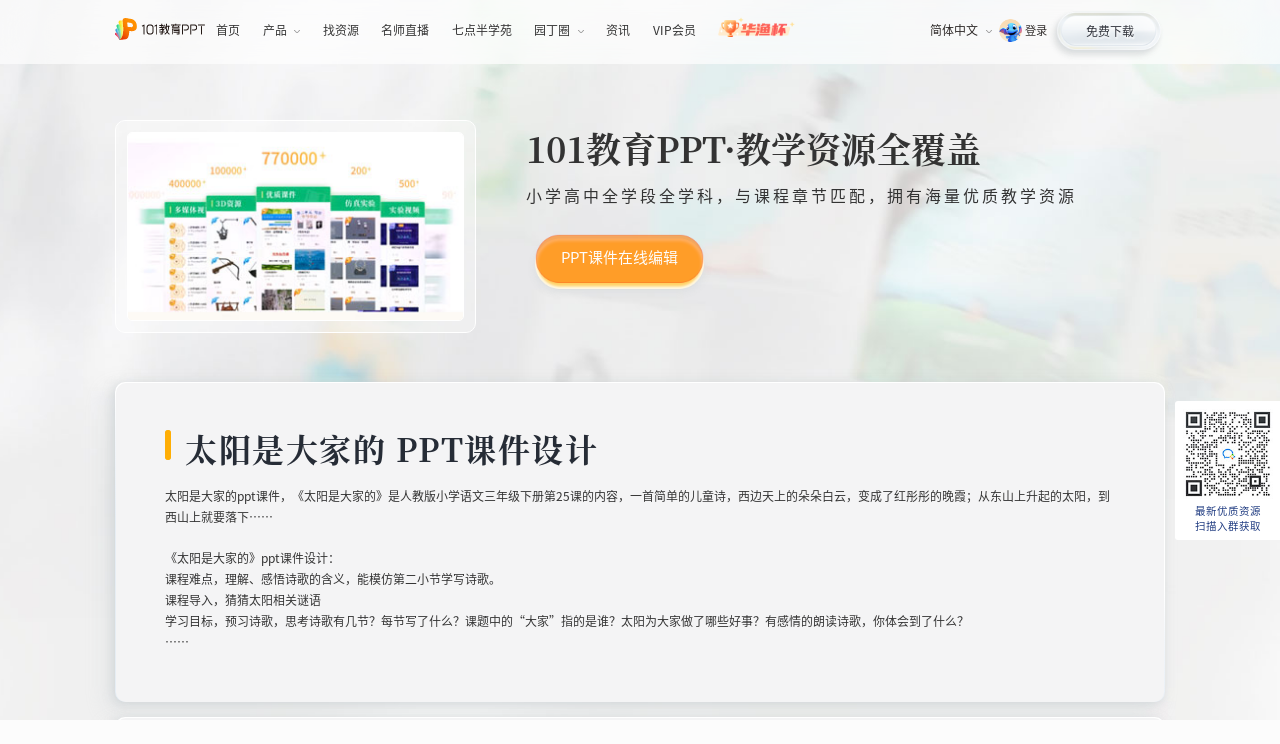

--- FILE ---
content_type: text/html
request_url: https://ppt.101.com/kejian/tysdjd.shtml
body_size: 9728
content:
<!DOCTYPE html>
<html>

<head>
    <title>太阳是大家的ppt课件合集_找资源-101教育PPT</title>
    <meta name="keywords" content="太阳是大家的PPT课件,太阳是大家的教学课件,教学ppt课件">
    <meta name="description" content="101教育PPT网太阳是大家的ppt课件资源,精选优质太阳是大家的教学资源支持免费下载修改，101教育PPT优质课件辅助老师轻松备课。">
    <meta charset="utf-8">
<meta http-equiv="X-UA-Compatible" content="IE=edge,chrome=1">
<meta name="viewport" content="width=device-width,initial-scale=1.0">
<meta name="renderer" content="webkit">
<meta name="author" content="lijing(707123) | 2021-10-14">
<link href="/css/style.css?v=1.7" rel="stylesheet">
<link href="/101ppt_static/activity/ressubject/css/pc.css?v=1.52" rel="stylesheet">
<style>
    .com-sidebar-wrap {
        display: none;
    }
</style>
</head>

<body data-category="课件专题-“太阳是大家的”PPT课件设计" class="ressubject">

    <!-- 公共页头 -->
<header class="com-header">
    <div class="com-wrap">
        <a class="logo" href="/" title="logo" data-mdc="PC公共页头">
            <img src="//cdncs.101.com/v0.1/static/edit_99/tmcms/images/svg/ppt-logo_zh_CN.svg" alt="101教育PPT官网">
        </a>
        <nav class="h-nav">
            <a class="link" href="/" title="首页" data-mdc="PC公共页头" data-nav="home">
                首页
            </a>
            <div class="drop drop-hover">
                <label data-nav="product" data-mdc="PC公共页头" data-action="产品" data-hover="">产品<i
                        class="ico ico-h-down"></i></label>
                <div class="hpanel flex">
                    <aside class="down">
                        <a href="/product/?type=pc" class="down-link" data-mdc="PC公共页头" title="产品-电脑版" style="z-index:1000;">
                            <i class="ico ico-nav-pc"></i>电脑版
                        </a>
                        <a href="/product/?type=pcjx" class="down-link" data-mdc="PC公共页头" title="产品-极速版">
                            <i class="ico jx"></i>极速版
                            <i class="beta"  style="z-index:1;"></i>
                        </a>
                        <a href="/product/?type=webppt" class="down-link" data-mdc="PC公共页头" title="产品-网页版">
                            <i class="ico webppt"></i>网页版
                        </a>
                        <a href="/product/?type=mobile" class="down-link" data-mdc="PC公共页头" title="产品-手机版">
                            <i class="ico ico-nav-mobile"></i>手机版
                        </a>
                        <a href="/product/?type=xcx" class="down-link" data-mdc="PC公共页头" title="产品-小程序">
                            <i class="ico ico-nav-xcx"></i>小程序
                        </a>
                    </aside>
                    <aside class="other">
                        <a href="/cases/" class="it it-des" data-mdc="PC公共页头" title="优秀案例">
                        </a>
                        <a href="/solution/" class="it it-sol" data-mdc="PC公共页头" title="解决方案">
                        </a>
                    </aside>
                </div>
            </div>
            <a class="link kejian-link" href="/vip/" data-nav="kejian" title="找资源" data-mdc="PC公共页头">
                找资源
            </a>

            <a class="link link-img" href="/xet/live.shtml" title="名师直播" data-mdc="PC公共页头" data-nav="teacher">
                名师直播
            </a>
            <a class="link" href="/xet/" title="七点半学苑" target="_blank" data-mdc="PC公共页头" data-nav="college">
                七点半学苑
            </a>
            <div class="drop drop-hover">
                <label data-mdc="PC公共页头" data-action="园丁圈" data-hover="">园丁圈<i class="ico ico-h-down"></i></label>
                <div class="hpanel-sm">
                    <a class="link" href="/ydq/" title="园丁圈" data-mdc="PC公共页头" data-nav="ydq">
                        园丁圈
                    </a>
                    <a class="link" href="/activitys/weibo/index.shtml" title="教育微博" data-mdc="PC公共页头" data-nav="weibo">
                        教育微博
                    </a>
                </div>
            </div>

            <a class="link" href="/news/" title="资讯" data-mdc="PC公共页头" data-nav="news">
                资讯
            </a>
            <a class="link" id="vipHeader" style="display: none;" href="/activitys/vip/index.shtml" title="教育微博"
                data-mdc="PC公共页头" data-nav="VIP">
                VIP会员
            </a>
            <a class="link link-hyb" href="/hyb/" title="活动" data-mdc="PC公共页头" data-nav="hyb">
                <img src="https://gcdncs.101.com/v0.1/static/edit_99/tmcms/images/hyb2/nav-hyb-logo.png" alt="华渔杯">
            </a>

        </nav>
        <aside class="fr">
            <div class="lang drop-hover">
                <label data-mdc="PC公共页头" data-action="语言选择" data-hover="">简体中文<i class="ico ico-h-down"></i></label>
                <div class="hpanel">
                    <a href="javascript:;" class="on">简体中文</a>
                    <a href="https://class.101.com/" target="_blank" data-mdc="PC公共页头" title="English">English</a>
                </div>
            </div>
            <div class="userMsg">
                <div class="tologin">
                    <img class="portrait"
                        onError="this.src='https://cdncs.101.com/v0.1/download?dentryId=42adedfd-182c-455e-ab11-4c2fe9fe7562&size=80'"
                        src="https://cdncs.101.com/v0.1/download?dentryId=42adedfd-182c-455e-ab11-4c2fe9fe7562&size=80">
                    <a class="loginlink" id="toLogin" href="javascript:;">登录</a>
                </div>
                <div class="tologinout">
                    <img class="portrait" id="headPortrait"
                        src="https://cdncs.101.com/v0.1/download?dentryId=42adedfd-182c-455e-ab11-4c2fe9fe7562&size=80">
                    <label class="username"></label>
                    <a class="logoutlink" id="headLogout" href="javascript:;">退出</a>
                </div>
            </div>
            <a href="/download/" class="btn btn-white" title="免费下载" data-mdc="PC公共页头">
                <label>免费下载</label>

            </a>

        </aside>


    </div>
</header>
<!-- /公共页头 -->
    <div class="com-wrap">
        <!-- banner -->
        <div class="ui-topbanner">
    <aside class="img">
        <img src="https://gcdncs.101.com/v0.1/static/edit_99/tmcms/images/resource/v2/top-img.jpg">
    </aside>
    <aside class="intro">
        <h1>101教育PPT·教学资源全覆盖</h1>
        <h2>小学高中全学段全学科，与课程章节匹配，拥有海量优质教学资源</h2>
                <a class="btn btn-yellow" id="toWebPPT" data-md="PPT课件在线编辑">PPT课件在线编辑</a>

    </aside>
</div>
        <!-- 介绍 -->
        <div class="ressubject-block ressubject-intro">
            <header class="com-title">
                <h1 class="title-text">太阳是大家的 PPT课件设计</h1>
            </header>
            <div class="content">
                <p>
                    太阳是大家的ppt课件，《太阳是大家的》是人教版小学语文三年级下册第25课的内容，一首简单的儿童诗，西边天上的朵朵白云，变成了红彤彤的晚霞；从东山上升起的太阳，到西山上就要落下……
                </p>
                <p>
                    《太阳是大家的》ppt课件设计：
                    <br>课程难点，理解、感悟诗歌的含义，能模仿第二小节学写诗歌。
                    <br>课程导入，猜猜太阳相关谜语
                    <br>学习目标，预习诗歌，思考诗歌有几节？每节写了什么？课题中的“大家”指的是谁？太阳为大家做了哪些好事？有感情的朗读诗歌，你体会到了什么？
                    <br>……
                </p>

            </div>
        </div>
        <!-- 列表 -->
        <div class="ressubject-block ressubject-cards">
            <ul class="card-list clearfix">
                <li class="ui-card">
                    <a href="https://ppt.101.com/zy/detail/102911.shtml" target="_blank" title="太阳是大家的">
                        <div class="top-msg">
                            <div class="img">
                                <img alt="太阳是大家的" src="https://gcdncs.101.com/v0.1/static/edu_product/esp/coursewares/25945201-1d10-4e6b-a603-c8c15cd1e994.pkg/thumbnails/thumbnail_1.jpg?size=320">
                            </div>
                            <p class="intro">太阳是大家的</p>
                            <div class="type">课件</div>
                        </div>
                    </a>
                </li>
                <li class="ui-card">
                    <a href="https://ppt.101.com/zy/detail/98939.shtml" target="_blank" title="太阳是大家的">
                        <div class="top-msg">
                            <div class="img">
                                <img alt="太阳是大家的" src="https://gcdncs.101.com/v0.1/static/edu_product/esp/coursewares/906683bd-ed4b-48c8-820d-8c8fdb77b8f0.pkg/thumbnails/thumbnail_1.jpg?size=320">
                            </div>
                            <p class="intro">太阳是大家的</p>
                            <div class="type">课件</div>
                        </div>
                    </a>
                </li>
                <li class="ui-card">
                    <a href="https://ppt.101.com/zy/detail/68191.shtml" target="_blank" title="太阳是大家的">
                        <div class="top-msg">
                            <div class="img">
                                <img alt="太阳是大家的" src="https://gcdncs.101.com/v0.1/static/edu_product/esp/coursewares/bc71e285-31d2-4299-baea-ff683a92f711.pkg/thumbnails/thumbnail_1.jpg?size=320">
                            </div>
                            <p class="intro">太阳是大家的</p>
                            <div class="type">课件</div>
                        </div>
                    </a>
                </li>
                <li class="ui-card">
                    <a href="https://ppt.101.com/zy/detail/150465.shtml" target="_blank" title="太阳是大家的">
                        <div class="top-msg">
                            <div class="img">
                                <img alt="太阳是大家的" src="https://gcdncs.101.com/v0.1/static/edu_product/esp/coursewares/14e71e9f-ffb1-4782-beca-477c1f42735d.pkg/thumbnails/thumbnail_1.jpg?size=320">
                            </div>
                            <p class="intro">太阳是大家的</p>
                            <div class="type">课件</div>
                        </div>
                    </a>
                </li>

                <li class="ui-card">
                    <a href="https://ppt.101.com/zy/detail/150466.shtml" target="_blank" title="《太阳是大家的》">
                        <div class="top-msg">
                            <div class="img">
                                <img alt="《太阳是大家的》" src="https://gcdncs.101.com/v0.1/static/edu_product/esp/coursewares/a741fffc-c5ea-4337-a273-44504c57cb99.pkg/thumbnails/thumbnail_1.jpg?size=320">
                            </div>
                            <p class="intro">《太阳是大家的》</p>
                            <div class="type">课件</div>
                        </div>
                    </a>
                </li>
                <li class="ui-card">
                    <a href="https://ppt.101.com/zy/detail/150467.shtml" target="_blank" title="25太阳是大家的">
                        <div class="top-msg">
                            <div class="img">
                                <img alt="25太阳是大家的" src="https://gcdncs.101.com/v0.1/static/edu_product/esp/coursewares/37a28918-1e35-4dbb-a6a0-b22f10e2a22a.pkg/thumbnails/thumbnail_1.jpg?size=320">
                            </div>
                            <p class="intro">25太阳是大家的</p>
                            <div class="type">课件</div>
                        </div>
                    </a>
                </li>
                <li class="ui-card">
                    <a href="https://ppt.101.com/zy/detail/150468.shtml" target="_blank" title="太阳是大家的">
                        <div class="top-msg">
                            <div class="img">
                                <img alt="太阳是大家的" src="https://gcdncs.101.com/v0.1/static/edu_product/esp/coursewares/0a257859-ec14-48b4-b80b-33063b79678c.pkg/thumbnails/thumbnail_1.jpg?size=320">
                            </div>
                            <p class="intro">太阳是大家的</p>
                            <div class="type">课件</div>
                        </div>
                    </a>
                </li>
                <li class="ui-card">
                    <a href="https://ppt.101.com/zy/detail/150469.shtml" target="_blank" title="太阳是大家的">
                        <div class="top-msg">
                            <div class="img">
                                <img alt="太阳是大家的" src="https://gcdncs.101.com/v0.1/static/edu_product/esp/coursewares/77dd6ab7-45e7-462e-8458-0aaf642c922b.pkg/thumbnails/thumbnail_1.jpg?size=320">
                            </div>
                            <p class="intro">太阳是大家的</p>
                            <div class="type">课件</div>
                        </div>
                    </a>
                </li>

                <li class="ui-card">
                    <a href="https://ppt.101.com/zy/detail/150470.shtml" target="_blank" title=" 《太阳是大家的》课件">
                        <div class="top-msg">
                            <div class="img">
                                <img alt=" 《太阳是大家的》课件" src="https://gcdncs.101.com/v0.1/static/edu_product/esp/coursewares/ec226cea-260c-4539-897d-62d28e55de29.pkg/thumbnails/thumbnail_1.jpg?size=320">
                            </div>
                            <p class="intro"> 《太阳是大家的》课件</p>
                            <div class="type">课件</div>
                        </div>
                    </a>
                </li>
                <li class="ui-card">
                    <a href="https://ppt.101.com/zy/detail/150471.shtml" target="_blank" title="太阳是大家的">
                        <div class="top-msg">
                            <div class="img">
                                <img alt="太阳是大家的" src="https://gcdncs.101.com/v0.1/static/edu_product/esp/coursewares/4e07dcc7-91a3-450e-826f-21cab0c03ce5.pkg/thumbnails/thumbnail_1.jpg?size=320">
                            </div>
                            <p class="intro">太阳是大家的</p>
                            <div class="type">课件</div>
                        </div>
                    </a>
                </li>
                <li class="ui-card">
                    <a href="https://ppt.101.com/zy/detail/150472.shtml" target="_blank" title="《太阳是大家的》">
                        <div class="top-msg">
                            <div class="img">
                                <img alt="《太阳是大家的》" src="https://gcdncs.101.com/v0.1/static/edu_product/esp/coursewares/0d9c0111-6e06-4fea-93b5-bf7e0d453825.pkg/thumbnails/thumbnail_1.jpg?size=320">
                            </div>
                            <p class="intro">《太阳是大家的》</p>
                            <div class="type">课件</div>
                        </div>
                    </a>
                </li>
                <li class="ui-card">
                    <a href="https://ppt.101.com/zy/detail/150474.shtml" target="_blank" title="太阳是大家的">
                        <div class="top-msg">
                            <div class="img">
                                <img alt="太阳是大家的" src="https://gcdncs.101.com/v0.1/static/edu_product/esp/coursewares/861d382c-4569-4b2f-865f-0d5c1ea77ab0.pkg/thumbnails/thumbnail_1.jpg?size=320">
                            </div>
                            <p class="intro">太阳是大家的</p>
                            <div class="type">课件</div>
                        </div>
                    </a>
                </li>

                
                <li class="ui-card">
                    <a href="https://ppt.101.com/zy/detail/150475.shtml" target="_blank" title="24、《太阳是大家的》课件">
                        <div class="top-msg">
                            <div class="img">
                                <img alt="24、《太阳是大家的》课件" src="https://gcdncs.101.com/v0.1/static/edu_product/esp/coursewares/240a6b03-8182-42a9-b4b0-477fb571d338.pkg/thumbnails/thumbnail_1.jpg?size=320">
                            </div>
                            <p class="intro">24、《太阳是大家的》课件</p>
                            <div class="type">课件</div>
                        </div>
                    </a>
                </li>
                <li class="ui-card">
                    <a href="https://ppt.101.com/zy/detail/150476.shtml" target="_blank" title="太阳是大家的">
                        <div class="top-msg">
                            <div class="img">
                                <img alt="太阳是大家的" src="https://gcdncs.101.com/v0.1/static/edu/esp/coursewares/22804430-d882-4519-a08b-a3feebb9d2bc.pkg/thumbnails/thumbnail_1.jpg?size=320">
                            </div>
                            <p class="intro">太阳是大家的</p>
                            <div class="type">课件</div>
                        </div>
                    </a>
                </li>
                <li class="ui-card">
                    <a href="https://ppt.101.com/zy/detail/150477.shtml" target="_blank" title="《太阳是大家的》">
                        <div class="top-msg">
                            <div class="img">
                                <img alt="《太阳是大家的》" src="https://gcdncs.101.com/v0.1/static/edu_product/esp/coursewares/473220c4-3daa-443c-b906-6b8ebc458c11.pkg/thumbnails/thumbnail_1.jpg?size=320">
                            </div>
                            <p class="intro">《太阳是大家的》</p>
                            <div class="type">课件</div>
                        </div>
                    </a>
                </li>
                <li class="ui-card">
                    <a href="https://ppt.101.com/zy/detail/150557.shtml" target="_blank" title="太阳是大家的">
                        <div class="top-msg">
                            <div class="img">
                                <img alt="太阳是大家的" src="https://gcdncs.101.com/v0.1/static/edu_product/esp/coursewares/20c563c6-b8a7-47f2-bd50-6656450d5bb2.pkg/thumbnails/thumbnail_1.jpg?size=320">
                            </div>
                            <p class="intro">太阳是大家的</p>
                            <div class="type">课件</div>
                        </div>
                    </a>
                </li>

                <li class="ui-card">
                    <a href="https://ppt.101.com/zy/detail/150558.shtml" target="_blank" title="太阳是大家的">
                        <div class="top-msg">
                            <div class="img">
                                <img alt="太阳是大家的" src="https://gcdncs.101.com/v0.1/static/edu_product/esp/coursewares/8efe47cf-249b-4982-99f6-6b8b39a854fc.pkg/thumbnails/thumbnail_1.jpg?size=320">
                            </div>
                            <p class="intro">太阳是大家的</p>
                            <div class="type">课件</div>
                        </div>
                    </a>
                </li>
                <li class="ui-card">
                    <a href="https://ppt.101.com/zy/detail/150559.shtml" target="_blank" title="太阳是大家的">
                        <div class="top-msg">
                            <div class="img">
                                <img alt="太阳是大家的" src="https://gcdncs.101.com/v0.1/static/edu_product/esp/coursewares/47e7d44c-0c87-4fb6-88f7-c4ce2c88dafb.pkg/thumbnails/thumbnail_1.jpg?size=320">
                            </div>
                            <p class="intro">太阳是大家的</p>
                            <div class="type">课件</div>
                        </div>
                    </a>
                </li>
                <li class="ui-card">
                    <a href="https://ppt.101.com/zy/detail/150560.shtml" target="_blank" title="太阳是大家的">
                        <div class="top-msg">
                            <div class="img">
                                <img alt="太阳是大家的" src="https://gcdncs.101.com/v0.1/static/edu_product/esp/coursewares/ed2b5961-fed9-474c-8fea-956e218d0cc3.pkg/thumbnails/thumbnail_1.jpg?size=320">
                            </div>
                            <p class="intro">太阳是大家的</p>
                            <div class="type">课件</div>
                        </div>
                    </a>
                </li>
                <li class="ui-card">
                    <a href="https://ppt.101.com/zy/detail/150561.shtml" target="_blank" title="24太阳是大家的">
                        <div class="top-msg">
                            <div class="img">
                                <img alt="24太阳是大家的" src="https://gcdncs.101.com/v0.1/static/edu_product/esp/coursewares/60720fdf-ffc3-40b8-b01f-f82a1a82bb61.pkg/thumbnails/thumbnail_1.jpg?size=320">
                            </div>
                            <p class="intro">24太阳是大家的</p>
                            <div class="type">课件</div>
                        </div>
                    </a>
                </li>
            </ul>
        </div>

        <!-- 相关新闻 -->
        <div class="tj-block">
    <header class="com-title">
        <h2 class="title-text">最新课件集</h2>
    </header>
    <div class="ressubject-block">
        <!-- y：32 s：30 -->
        <ul class="collection-list">
                                    <li class="item">
                <a href="/kejian/czjxkj.shtml" data-md="最新课件集" target="_blank" title="初中教学 ppt课件">
                    <div class="img"><img src="https://gcdncs.101.com/v0.1/static/web_101ppt/com/7ec46c81-5a01-f14b-c81a-041484b56d3a.pic/b2c0dac9-f2c2-cb1b-6679-dc692f6f2422.png"></div>
                    <h2 class="text">
                        初中教学 ppt课件 
                    </h2>
                </a>
            </li>
                        <li class="item">
                <a href="/kejian/ynjyzkj.shtml" data-md="最新课件集" target="_blank" title="一年级课件PPT优质教学  ppt课件">
                    <div class="img"><img src="https://gcdncs.101.com/v0.1/static/web_101ppt/com/9bb8e99c-4b14-9d93-0284-8ab95761d1d7.pic/36705dcb-e535-11f2-b3e6-0b55b7503008.png"></div>
                    <h2 class="text">
                        一年级课件PPT优质教学  ppt课件 
                    </h2>
                </a>
            </li>
                        <li class="item">
                <a href="/kejian/ynjscdy.shtml" data-md="最新课件集" target="_blank" title="一年级语文上册第一单元 ppt课件">
                    <div class="img"><img src="https://gcdncs.101.com/v0.1/static/web_101ppt/com/b86554a2-bec1-eb02-2bad-69050f701a78.pic/3d1570f2-9ccd-ca4d-8651-1a2fc8c2ef33.jpg"></div>
                    <h2 class="text">
                        一年级语文上册第一单元 ppt课件 
                    </h2>
                </a>
            </li>
                        <li class="item">
                <a href="/kejian/snjfzx.shtml" data-md="最新课件集" target="_blank" title="四年级下册道德与法治 ppt课件">
                    <div class="img"><img src="https://gcdncs.101.com/v0.1/static/web_101ppt/com/3f8350dd-b3f8-6fdd-1cee-288fafd3c724.pic/ad444537-df01-886a-f1be-c9355015f265.png"></div>
                    <h2 class="text">
                        四年级下册道德与法治 ppt课件 
                    </h2>
                </a>
            </li>
                        <li class="item">
                <a href="/kejian/snjfzs.shtml" data-md="最新课件集" target="_blank" title="四年级上册道德与法治  ppt课件">
                    <div class="img"><img src="https://gcdncs.101.com/v0.1/static/web_101ppt/com/d3b4ebde-a30d-7019-5b98-651350f58ecb.pic/03105b1e-c5cb-cdca-8d10-752d6b0afa75.png"></div>
                    <h2 class="text">
                        四年级上册道德与法治  ppt课件 
                    </h2>
                </a>
            </li>
                        <li class="item">
                <a href="/kejian/snjdd.shtml" data-md="最新课件集" target="_blank" title="三年级道德与法治 ppt课件">
                    <div class="img"><img src="https://gcdncs.101.com/v0.1/static/web_101ppt/com/6572fb39-ec14-a65f-426e-0a8d743e337d.pic/36b911e4-3eb4-5f54-7dd9-f71f734db064.png"></div>
                    <h2 class="text">
                        三年级道德与法治 ppt课件 
                    </h2>
                </a>
            </li>
                        <li class="item">
                <a href="/kejian/enjdd.shtml" data-md="最新课件集" target="_blank" title="二年级道德与法治 ppt课件">
                    <div class="img"><img src="https://gcdncs.101.com/v0.1/static/web_101ppt/com/ac337cb8-7d7e-3fad-88d2-702109ec80d8.pic/d60fe975-910e-fa25-8dec-4f5eceb8e189.png"></div>
                    <h2 class="text">
                        二年级道德与法治 ppt课件 
                    </h2>
                </a>
            </li>
                        <li class="item">
                <a href="/kejian/ynjdd.shtml" data-md="最新课件集" target="_blank" title="一年级道德与法治 ppt课件">
                    <div class="img"><img src="https://gcdncs.101.com/v0.1/static/web_101ppt/com/5efa4b88-8c1b-b6ba-93d5-ac6fa3c999f5.pic/0f96a5c6-079b-2d95-acf9-f0f78c34c02a.png"></div>
                    <h2 class="text">
                        一年级道德与法治 ppt课件 
                    </h2>
                </a>
            </li>
                                </ul>
    </div>
    <header class="com-title">
        <h2 class="title-text">最新文章</h2>
    </header>
    <ul class="article-list">
                        <li class="item">
            <a href="https://ppt.101.com/news/product/05072025/160440.shtml" data-md="最新文章" title="第八届“华渔杯”大赛开启！" target="_blank">
                <div class="img">
                    <span class="img-pos" style="background-image: url(https://gcdncs.101.com/v0.1/static/web_101ppt/com/285f16d2-bf01-7a7b-24fb-162e55b6f145.pic/7471c3ba-bdca-6efa-594a-a2ab9f8810c6.png);"></span>
                </div>
                <div class="text">
                    <h6>
                        第八届“华渔杯”大赛开启！
                    </h6>
                    <p>
                        第八届“华渔杯”全国中小学、幼儿园教师信息化教学设计能手大赛（以下简称“华渔杯”）于4月25日正式拉开帷幕！现面向全国中小学、幼儿园教师及相关教科研人员征集作品。
                    </p>
                    <div class="author">
                        <div class="portrait">
                            <span><img src="https://ppt.101.com/images/news/portrait-default.jpg"></span></div>
                        <div class="msg">
                            <label class="name">101产品君</label>
                            <label class="time"> 2025-05-07</label>
                        </div>
                    </div>
                </div>
            </a>
        </li>
                <li class="item">
            <a href="https://ppt.101.com/news/education/12072024/221120.shtml" data-md="最新文章" title="期末冲刺必备：精选教师期末资源大全推荐" target="_blank">
                <div class="img">
                    <span class="img-pos" style="background-image: url(https://gcdncs.101.com/v0.1/static/web_101ppt/com/746627ce-617f-6782-4647-ff429c7e814e.pic/a44e0f5e-2a92-59c6-4737-f981b05fb55f.png);"></span>
                </div>
                <div class="text">
                    <h6>
                        期末冲刺必备：精选教师期末资源大全推荐
                    </h6>
                    <p>
                        临近期末，为教师们提供了一份期末资源推荐清单，以助力高效期末复习和备考。
                    </p>
                    <div class="author">
                        <div class="portrait">
                            <span><img src="https://ppt.101.com/images/news/portrait-default.jpg"></span></div>
                        <div class="msg">
                            <label class="name">101产品君</label>
                            <label class="time"> 2024-12-07</label>
                        </div>
                    </div>
                </div>
            </a>
        </li>
                <li class="item">
            <a href="https://ppt.101.com/news/education/08222024/110923.shtml" data-md="最新文章" title="开学季教师必备好物清单" target="_blank">
                <div class="img">
                    <span class="img-pos" style="background-image: url(https://gcdncs.101.com/v0.1/static/web_101ppt/com/7a450e19-bd14-2f5f-1623-4278b726c501.pic/c2c17a6f-71b9-bf28-e512-b9fcd6fb9f60.png);"></span>
                </div>
                <div class="text">
                    <h6>
                        开学季教师必备好物清单
                    </h6>
                    <p>
                        老师们，你们是否已经准备好迎接新学期的挑战？为了让教学工作更加高效，同时增添一些乐趣，我们为教师们精心挑选了一系列开学必备好物。
                    </p>
                    <div class="author">
                        <div class="portrait">
                            <span><img src="https://ppt.101.com/images/news/portrait-default.jpg"></span></div>
                        <div class="msg">
                            <label class="name">101产品君</label>
                            <label class="time"> 2024-08-22</label>
                        </div>
                    </div>
                </div>
            </a>
        </li>
                    </ul>
</div>
    </div>
    <!-- 公共侧边 -->
<div class="com-sidebar-wrap">
    <!-- <a class="com-sidebar-zb" href="/xet/live.shtml" target="_blank" data-mdc="PC公共侧边栏" data-action="直播表通道"><img
            src="//gcdncs.101.com/v0.1/static/edit_99/tmcms/images/home/logo-xet.gif" alt="直播表通道"></a> -->
    <a class="com-sidebar-zb" href="/teacher/" target="_blank" data-mdc="PC公共侧边栏" data-action="找名师"><img
            src="https://gcdncs.101.com/v0.1/static/edit_99/tmcms/images/pc/header-ms.png" alt="找名师"></a>
    <div class="com-sidebar">
        <ul class="list">
            <li class="item" data-open="#popDown" data-mdc="PC公共侧边栏" data-action="软件下载">
                <label class="label" id="sideDown">软件<br>下载</label>
            </li>
            <li class="item" data-mdc="PC公共侧边栏" data-action="分享" data-hover="">
                <label class="label"><i class="ico ico-s-share"></i>分享</label>
                <div class="h-panel share-panel">
                    <div class="img" id="sideBarHome">
                        <img src="/images/code/code-share.png" alt="分享">
                    </div>
                    <div class="text">
                        <div class="t-text">手机扫码 <br>分享本站</div>
                        <p>与好友共享丰富的</p>
                        <p>教育资讯与资源</p>

                    </div>
                </div>
            </li>
            <li class="item" data-mdc="PC公共侧边栏" data-action="扫码入群" data-hover="">
                <label class="label" id="sideDown">扫码<br>入群</label>
                <div class="h-panel  attention-panel attention-panel2">
                    <div class="it">
                        <div class="img">
                            <img src="//gcdncs.101.com/v0.1/static/edit_99/tmcms/images/pc/code-smerq.jpg" alt="扫码入群">
                        </div>
                        <p>扫码入群 <br>更多优质资源抢先领！</p>
                    </div>
                </div>
            </li>
            <li class="item" data-mdc="PC公共侧边栏" data-action="关注" data-hover="">
                <label class="label"><i class="ico ico-s-attention"></i>关注</label>
                <div class="h-panel attention-panel">
                    <div class="it">
                        <div class="img">
                            <img src="https://gcdncs.101.com/v0.1/static/edit_99/tmcms/images/pc/code-gzh2.png"
                                alt="关注微信公众号">
                        </div>
                        <p>关注微信公众号<br>获取更多教学技巧</p>
                    </div>
                    <div class="it">
                        <div class="img">
                            <img src="/images/code/code-dy.png" alt="抖音扫码关注">
                        </div>

                        <p>抖音扫码关注<br>解锁课堂黑科技</p>
                    </div>
                </div>
            </li>
            <li class="item" data-mdc="PC公共侧边栏" data-action="培训预约">
                <a class="link" href="https://www.wjx.cn/jq/76309299.aspx" target="_blank"
                    title="培训预约"><label>培训<br>预约</label></a>
            </li>
            <!-- <li class="item" data-mdc="PC公共侧边栏" data-action="客服">
                <a class="link" href="http://help.101.com/edu/index.html?s=1" target="_blank" title="客服"><label><i
                            class="ico ico-s-server"></i>客服</label></a>
            </li> -->
            <li class="item" data-mdc="PC公共侧边栏" data-action="商务合作">
                <a class="link" href="/cooperation/" target="_blank" title="商务合作"><label>商务<br>合作</label></a>
            </li>
        </ul>
        <div class="list item item-return" data-mdc="PC公共侧边栏" data-action="置顶">
            <label class="label"><i class="ico ico-s-top"></i>置顶</label>
        </div>

    </div>
</div>

<!-- /公共侧边 -->
<!--侧边弹窗 -->
<div class="com-pop pop-down" id="popDown">
    <div class="pop-main">
        <header class="pop-title">
            <h2 class="title-text">产品下载</h2>
            <i class="ico ico-close" data-mdc="PC公共下载弹窗" data-action="关闭"></i>
        </header>
        <ul class="list">
            <li class="item">
                <a href="javascript:;" relcode="winPc" id="popWinPc" data-mdc="PC公共下载弹窗" data-action="电脑版"
                    data-hover="">
                    <div class="f-panel">
                        <div class="img"><img src="/images/code/pop-pc.png" alt="电脑版下载"></div>
                        <label>电脑版</label>
                    </div>
                    <div class="h-panel">
                        <div class="img"><img src="/images/code/pop-pc.png" alt="下载电脑版"></div>
                        <label>点击下载电脑版</label>
                    </div>
                </a>
            </li>
            <li class="item">
                <a href="javascript:;" relcode="ios" data-mdc="PC公共下载弹窗" data-action="iOS版" data-hover="">
                    <div class="f-panel ">
                        <div class="img "><img src="/images/code/pop-ios.png" alt="下载iOS版"></div>
                        <label>iOS版</label>
                    </div>
                    <div class="h-panel">
                        <div class="img img-down" data-downtype="popdown"><img src="/images/code/pop-down.png"
                                alt="下载iOS版"></div>
                        <label>扫描下载iOS版</label>
                    </div>
                </a>
            </li>
            <li class="item">
                <a href="javascript:;" relcode="android" data-mdc="PC公共下载弹窗" data-action="Android版" data-hover="">
                    <div class="f-panel">
                        <div class="img"><img src="/images/code/pop-and.png" alt="下载Android版"></div>
                        <label>Android版</label>
                    </div>
                    <div class="h-panel">
                        <div class="img img-down" data-downtype="popdown"><img src="/images/code/pop-down.png"
                                alt="下载Android版"></div>
                        <label>扫描下载Android版</label>
                    </div>
                </a>
            </li>
            <li class="item">
                <a href="javascript:;" relcode="simplifyPc" data-mdc="PC公共下载弹窗" data-action="Windows精简版" data-hover="">
                    <div class="f-panel">
                        <div class="img"><img src="/images/code/pop-win.png" alt="下载Windows精简版"></div>
                        <label>Windows精简版</label>
                    </div>
                    <div class="h-panel row2">
                        <div class="img"><img src="/images/code/pop-win.png" alt="下载Windows精简版"></div>
                        <label>点击下载<br>Windows精简版</label>
                    </div>
                </a>
            </li>
            <li class="item">
                <a href="javascript:;" data-mdc="PC公共下载弹窗" data-action="小程序" data-hover="">
                    <div class="f-panel">
                        <div class="img"><img src="/images/code/pop-xcx.png" alt="下载小程序"></div>
                        <label>101教育PPT</label>
                    </div>
                    <div class="h-panel row2">
                        <div class="img"><img src="/images/code/pop-xcx.png" alt="下载小程序"></div>
                        <label>101教育PPT<br>微信扫码小程序</label>
                    </div>
                </a>
            </li>
            <!--<li class="item">
                <a href="javascript:;" data-mdc="PC公共下载弹窗" data-action="101班级助手" data-hover="">
                    <div class="f-panel">
                        <div class="img"><img src="/images/code/pop-zhushou.png" alt="下载101班级助手"></div>
                        <label>101班级助手</label>
                    </div>
                    <div class="h-panel row2">
                        <div class="img"><img src="/images/code/pop-zhushou.png" alt="下载101班级助手"></div>
                        <label>101班级助手<br>微信扫码小程序</label>
                    </div>
                </a>
            </li>-->
        </ul>
    </div>
</div>
<!--/侧边弹窗 -->
<!-- 手机弹窗 -->
<div class="com-pop pop-moblie" id="popMoblie">
    <div class="pop-main">
        <header>
            <img class="logo" src="//cdncs.101.com/v0.1/static/edit_99/tmcms/images/svg/ppt-logo_zh_CN.svg"
                alt="101教育PPT官网">
            <label>扫描二维码下载手机控制端</label>
            <i class="ico ico-close" data-mdc="手机下载弹窗" data-action="关闭"></i>
        </header>
        <div class="cnt">
            <aside class="codes">
                <div class="item on">
                    <div class="img" data-downtype="popMobile"><img src="/images/code/pop-down2.png" alt="扫描下载iOS版"></div>
                    <label>扫描下载iOS版</label>
                </div>
                <div class="item">
                    <div class="img" data-downtype="popMobile"><img src="/images/code/pop-down2.png" alt="扫描下载Android版"></div>
                    <label>扫描下载Android版</label>
                </div>
            </aside>
            <aside class="btns">
                <div class="item">
                    <a href="javascript:;" class="btn btn-yellow-md" relcode="ios" data-mdc="手机下载弹窗" data-action="iOS版下载"
                        data-hover="" data-change="common">
                        <i class="ico ico-ios-white"></i>
                        <label>iOS版下载</label>
                    </a>
                    <p>更新版本：<span class="version" data-type="ios"></span></p>
                </div>
                <div class="item">
                    <a href="javascript:;" class="btn btn-yellow-md" relcode="android" data-mdc="手机下载弹窗"
                        data-action="Android版下载" data-hover="" data-change="common">
                        <i class="ico ico-and-white"></i>
                        <label>Android版下载</label>
                    </a>
                    <p>更新版本：<span class="version" data-type="android"></span></p>
                </div>
            </aside>
        </div>
    </div>
</div>
<!-- /手机弹窗 -->
<div class="com-pop pop-login " id="popLogin">
    <div class="pop-main">
        <div class="pop-loginClose">
            <i class="ico ico-close" data-mdc="登录弹窗" data-action="关闭"></i>
        </div>
        <a class="link" target="_blank" data-mdc="登录弹窗" data-action="注冊"
            href="https://uc-component.sdp.101.com/?lang=zh-CN&sdp-app-id=0ad3a484-aa38-45eb-ad70-0417317feacd#/signUp">注冊</a>
        <div class="pop-loginWrapContent">
            <aside class="login-infoMsg">
                <div class="text-top">
                    <div class="text-1">更轻巧的备课方式</div>
                    <div class="text-2">更高效的集备选择</div>
                </div>
                <div class="text-line">

                    <p>无需安装，即可完成备授课全流程</p>
                    <p>一键分享，随时随地都能查看</p>
                    <p>多人同步编辑，集体备课新选择</p>
                    <p>100w+资源库，优质课件无处不在</p>
                </div>

            </aside>

            <aside class="pop-loginWrapForm">
                <!-- 登录表单 -->
                <div class="pop-loginWrap on">
                    <header class="pop-loginHead">

                        <img class="portrait"
                            onError="this.src='https://ppt.101.com/101ppt_static/images/loginPop/icon_head_default.png'"
                            src="https://ppt.101.com/101ppt_static/images/loginPop/icon_head_default.png">
                    </header>
                    <nav class="pop-loginNav">
                        <label class="item on" data-mdc="登录弹窗" data-action="免密登录">免密登录</label>
                        <label class="item" data-mdc="登录弹窗" data-action="密码登录"> 密码登录</label>
                    </nav>
                    <div class="pop-loginTab">
                        <!-- 免密登录 -->
                        <div class="tab pop-loginSMSWrap on">
                            <div class="login-input phone">
                                <label class="label" data-label="手机号">手机号</label>
                                <input class="phone" maxlength='20' name="SMSPhone" type="text" placeholder="手机号"
                                    value="">
                                <i class="close-input"></i>
                                <div class="area-code"><span class="loginSMSCode">+86</span><i></i></div>
                                <div class="area-drop">
                                    <h6>当前地区</h6>
                                    <ul class="current loginCurrentCountry">
                                        <li data-name="中国">中国<span>+86</span></li>
                                    </ul>
                                    <h6>常用地区</h6>
                                    <ul class="loginUsefulCountry"></ul>
                                    <ul class="loginCountryList"></ul>
                                </div>
                            </div>
                            <div class="login-input graph">
                                <label class="label" data-label="图形验证码">图形验证码</label>
                                <input type="text" name="SMSGraph" maxlength="4" class="input-code" placeholder="图形验证码"
                                    value="">
                                <i class="close-input"></i>
                                <img src="" class="graph-btn">
                            </div>
                            <div class="login-input SMS">
                                <label class="label" data-label="短信验证码">短信验证码</label>
                                <input type="text" name="SMSCode" maxlength="6" class="input-code" placeholder="短信验证码"
                                    value="">
                                <i class="close-input"></i>
                                <span class="SMS-btn">获取验证码</span>
                                <label class="totas"></label>
                            </div>
                            <a class="login-btn" href="javascript:;" data-mdc="登录弹窗" data-action="注冊/登录">注冊/登录</a>
                            <p class="tip-links">
                                未注册手机验证后自动登录，注册即代表同意
                                <a target="_blank"
                                    href="https://ppt-bonus-pc.sdp.101.com/?language=zh_CN&active=1&productID=0ad3a484-aa38-45eb-ad70-0417317feacd/#/protocol?KeyWord=setting">《用户服务协议》</a>
                                和
                                <a target="_blank"
                                    href="https://ppt-bonus-pc.sdp.101.com/?language=zh_CN&active=0&productID=0ad3a484-aa38-45eb-ad70-0417317feacd/#/protocol?KeyWord=setting">《隐私政策》</a>
                                、
                                <a target="_blank"
                                    href="https://ppt-bonus-pc.sdp.101.com/?language=zh_CN&active=2&productID=0ad3a484-aa38-45eb-ad70-0417317feacd/#/protocol?KeyWord=setting">《付费协议》</a>
                            </p>
                        </div>
                        <!-- /免密登录 -->

                        <!-- 手机，邮箱，账号登录 -->
                        <div class="tab pop-loginPWDWrap">
                            <div class="login-input uesrname">
                                <label class="label" data-label="手机/邮箱/用户名">手机/邮箱/用户名</label>
                                <input type="text" name='PWDUsername' class="input-code" placeholder="手机/邮箱/用户名"
                                    autocomplete="off" value="">
                                <i class="close-input"></i>
                            </div>
                            <div class="login-input password">
                                <label class="label" data-label="密码">密码</label>
                                <input type="password" name='PWDPassword' class="input-code" placeholder="密码"
                                    autocomplete="off" value="">
                                <i class="close-input"></i>
                            </div>
                            <div class="login-input graph">
                                <label class="label" data-label="图形验证码">图形验证码</label>
                                <input type="text" name='PWDGraph' maxlength="4" class="input-code" placeholder="图形验证码">
                                <i class="close-input"></i>
                                <img src="" class="graph-btn">
                            </div>
                            <div class="clearfix">
                                <a class="passwordlink" target="blank" data-mdc="登录弹窗" data-action="忘记密码？"
                                    href="https://uc-component.sdp.101.com?lang=zh-CN&sdp-app-id=0ad3a484-aa38-45eb-ad70-0417317feacd#/password/find">忘记密码？</a>
                            </div>
                            <a class="login-btn" href="javascript:;" data-mdc="登录弹窗" data-action="登录">登录</a>
                            <p class="tip-links">
                                登录即代表同意
                                <a target="_blank"
                                    href="https://ppt-bonus-pc.sdp.101.com/?language=zh_CN&active=1&productID=0ad3a484-aa38-45eb-ad70-0417317feacd/#/protocol?KeyWord=setting">《用户服务协议》</a>
                                和
                                <a target="_blank"
                                    href="https://ppt-bonus-pc.sdp.101.com/?language=zh_CN&active=0&productID=0ad3a484-aa38-45eb-ad70-0417317feacd/#/protocol?KeyWord=setting">《隐私政策》</a>
                                、
                                <a target="_blank"
                                    href="https://ppt-bonus-pc.sdp.101.com/?language=zh_CN&active=2&productID=0ad3a484-aa38-45eb-ad70-0417317feacd/#/protocol?KeyWord=setting">《付费协议》</a>
                            </p>
                        </div>
                        <!-- /手机，邮箱，账号登录 -->
                    </div>
                    <!-- 其他登录方式 -->
                    <div class="pop-loginOther">
                        <h3>其他登录方式</h3>
                        <div class="items">
                            <a class="item" data-mdc="登录弹窗" data-action="其他登录方式-QQ" data-type="qq">
                                <img
                                    src="https://cs.101.com/v0.1/download?dentryId=15b31289-d27b-4006-9c97-d258f52ea5f4">
                            </a>
                            <a class="item" data-mdc="登录弹窗" data-action="其他登录方式-新浪微博" data-type="sinawb">
                                <img
                                    src="https://cs.101.com/v0.1/download?dentryId=4fe703b4-7bdf-41ff-858d-a0822d09d8aa">
                            </a>
                        </div>
                    </div>
                    <!-- /其他登录方式 -->
                </div>
                <!-- /登录表单 -->
                <!-- 实名认证表单 -->
                <div class="pop-loginRealWrap ">
                    <label class="return" data-mdc="登录弹窗" data-action="实名认证-返回">返回</label>
                    <header>
                        <h2>实名认证</h2>
                        <p>应国家法律要求，使用互联网服务需进行帐户实名。为保障您的帐户的正常使用，请尽快完成实名认证，感谢您的理解和支持！</p>
                    </header>
                    <div class="pop-loginTab">
                        <div class="login-input phone">
                            <label class="label" data-label="手机号">手机号</label>
                            <input maxlength='20' name="RealPhone" type="text" placeholder="手机号" value="">
                            <i class="close-input"></i>
                            <div class="area-code"><span class="loginSMSCode">+86</span><i></i></div>
                            <div class="area-drop">
                                <h6>当前地区</h6>
                                <ul class="current loginCurrentCountry">
                                    <li data-name="中国">中国<span>+86</span></li>
                                </ul>
                                <h6>常用地区</h6>
                                <ul class="loginUsefulCountry"></ul>
                                <ul class="loginCountryList"></ul>
                            </div>
                        </div>
                        <div class="login-input graph">
                            <label class="label" data-label="图形验证码">图形验证码</label>
                            <input class="input-code" type="text" name="RealGraph" maxlength="4" placeholder="图形验证码">
                            <i class="close-input"></i>
                            <img src="" class="graph-btn">
                        </div>
                        <div class="login-input SMS">
                            <label class="label" data-label="短信验证码">短信验证码</label>
                            <input type="text" name="RealCode" maxlength="6" class="input-code" placeholder="短信验证码">
                            <i class="close-input"></i>
                            <span class="SMS-btn">获取验证码</span>
                            <label class="totas"></label>
                        </div>
                        <a class="login-btn" data-mdc="登录弹窗" data-action="实名认证" href="javascript:;">实名认证</a>
                    </div>
                </div>
                <!-- /实名认证表单 -->
            </aside>

        </div>

    </div>
</div>
    <script>
    var _hmt = _hmt || [];
    (function () {
        var hm = document.createElement("script");
        hm.src = "https://hm.baidu.com/hm.js?e8b7b367f154392d03ff0b5588666a2f";
        var s = document.getElementsByTagName("script")[0];
        s.parentNode.insertBefore(hm, s);
    })();
</script>
    <script src="//gcdncs.101.com/v0.1/static/edit_99/tmcms/js/jquery.min.js?v=1.1"></script>
<script src="//gcdncs.101.com/v0.1/static/edit_99/tmcms/js/lodash.min.js"></script>
<script src="//gcdncs.101.com/v0.1/static/edit_99/tmcms/js/jquery.qrcode.min.js"></script>
<script src="https://cdncs.101.com/v0.1/static/uc_sdk/v1.9.9/UC-SDK.min.js"></script>
<script src="/101ppt_static/js/downInfo.js?v=1.1"></script>
<script src="/101ppt_static/js/pc/base64.min.js"></script>
<script src="/101ppt_static/js/pc/config.js?v=1.1"></script>
<script src="/101ppt_static/js/pc/loginnew.js?v=2.1"></script>
<script src="/101ppt_static/js/pc/common.js?v=1.9"></script>
<script>
    (function () {
        var Tool = {
            toWebPPT: function () {
                let herf = 'https://p.101.com/?utm_source=home&from=home'
                PPTUCManager.isLogin().then(res => {
                    if (res) {
                        PPTUCManager.generateUCKeyAsync().then(ucKey => {
                            // if (herf == 'https://p.101.com/#/user/resource') {
                            //     herf = herf + '?ucKey=' + ucKey
                            // } else {


                            // }
                            herf = herf + '&ucKey=' + ucKey
                            window.open(herf)
                        })
                    } else {
                        window.open(herf)
                    }

                })
            },
        };
        let codeStr = '<div class="com-sider-tool"><div class="code">'
            + '<div class="img"><img src="http://gcdncs.101.com/v0.1/static/edit_99/tmcms/images/pc/zy-code.jpg"> </div>'
            + '<p> 最新优质资源<br>扫描入群获取</p>'
            + '</div></div>';
        $(codeStr).appendTo('body');
        $('#toWebPPT').on('click', function () {
            Tool.toWebPPT()
        })
    })();
</script>
</body>

</html>

--- FILE ---
content_type: text/html; charset=UTF-8
request_url: https://ppt.101.com/api/v1.0/version/get_all_list
body_size: 1135
content:
[{"type":"winPc","downlink":"https:\/\/cdncs.101.com\/v0.1\/static\/ppt\/101PPTSetup_3.0.10.5.exe","version":"V3.0.10.5","size":"863MB","log":"\u90e8\u5206\u529f\u80fd\u7ec6\u8282\u4f18\u5316\uff0c\u63d0\u5347\u4f53\u9a8c\u3002","env_info":"windowXP SP3\u7cfb\u7edf\u53ca\u4ee5\u4e0a\uff1bOffice2007\u6216WPS Office2016\u53ca\u4ee5\u4e0a\u7248\u672c"},{"type":"simplifyPc","downlink":"https:\/\/cs.101.com\/v0.1\/realUrl?path=\/ppt\/101PPTSetup_Lite.exe&attachment=true","version":"V3.0.9.6","size":"169.10MB","log":"1\u3001\u65b0\u589e\u4f1a\u5458\u76ae\u80a4\u6743\u76ca\uff1b<br>2\u3001\u90e8\u5206\u529f\u80fd\u7ec6\u8282\u4f18\u5316\uff0c\u63d0\u5347\u4f53\u9a8c\u3002<br>","env_info":"windowXP SP3\u7cfb\u7edf\u53ca\u4ee5\u4e0a\uff1bOffice2007\u6216WPS Office2016\u53ca\u4ee5\u4e0a\u7248\u672c"},{"type":"ios","downlink":"https:\/\/itunes.apple.com\/cn\/app\/101%E6%95%99%E8%82%B2ppt\/id1076819065","version":"v2.1.2.0","size":"","log":"\u4f1a\u5458\u529f\u80fd\u4e0a\u7ebf\uff1a\u4e13\u4eab\u8d44\u6e90\u3001\u8d85\u5927\u5907\u8bfe\u53f0\u4e91\u7a7a\u95f4\uff0c\u6e05\u723d\u65e0\u5e7f\u73af\u5883\u3002\u3002\u30027\u5927\u4f1a\u5458\u6743\u76ca\uff0c\u89e3\u9501\u66f4\u4f18\u8d28\u7701\u5fc3\u7684\u5907\u6388\u8bfe\u4f53\u9a8c\uff01","env_info":"iOS 12.0\u53ca\u4ee5\u4e0a\u7248\u672c"},{"type":"android","downlink":"https:\/\/cs.101.com\/v0.1\/realUrl?path=\/ppt_101_mobile\/android\/newpptshell\/release_android\/101ppt-nd-release.apk&attachment=true","version":"V2.1.3.3","size":"","log":"\u4fee\u590d\u5df2\u77e5\u95ee\u9898\uff0c\u63d0\u5347\u4f53\u9a8c","env_info":"Android 4.3\u53ca\u4ee5\u4e0a\u7248\u672c"},{"type":"xcx","downlink":"","version":"V1.1.16.0","size":"","log":"1\u3001\u65b0\u589e\u6ce8\u518c\u7528\u6237\u5b9e\u540d\u5236\u8ba4\u8bc1\u3002","env_info":""},{"type":"classroom","downlink":"","version":"V1.0.8.0","size":"","log":"1\u3001\u65b0\u589e\u6ce8\u518c\u7528\u6237\u5b9e\u540d\u5236\u8ba4\u8bc1\u3002","env_info":""},{"type":"dingding","downlink":"","version":"V1.9.11.1","size":"","log":"\u65e0","env_info":""},{"type":"currencyM","downlink":"","version":"V2.1.3.0","size":"","log":"\u4fee\u590d\u5df2\u77e5\u95ee\u9898\uff0c\u63d0\u5347\u4f53\u9a8c","env_info":""},{"type":"winXp","downlink":"https:\/\/cs.101.com\/v0.1\/realUrl?path=\/ppt\/channel\/101PPT_101xp.exe&attachment=true","version":"3.0.6.5","size":"746.44MB","log":"1\u3001\u300c101\u8d44\u6e90\u5e93\u300d\u76ee\u5f55\u663e\u793a\u6548\u679c\u4f18\u5316\uff0c\u65b0\u589e\u77e5\u8bc6\u70b9\/\u91cd\u96be\u70b9\u5217\u8868\uff1b<br> 2\u3001\u4fee\u590d\u5df2\u77e5\u95ee\u9898\uff0c\u63d0\u5347\u6027\u80fd\u3002","env_info":"windowXP SP3\u7cfb\u7edf\u53ca\u4ee5\u4e0a"},{"type":"webppt","downlink":"https:\/\/p.101.com\/?utm_source=home","version":"V3.0.7.0","size":"","log":"","env_info":"\u652f\u6301Windows\u3001mac OS\u7b49\u591a\u7cfb\u7edf\u6d4f\u89c8\u5668\u6253\u5f00"},{"type":"winSpeed","downlink":"https:\/\/cdncs.101.com\/v0.1\/static\/ppt\/101PPTLiteSetup_1.0.9.3.exe","version":"V1.0.8.0","size":"269M","log":"","env_info":"\u65e0\u9700\u4f9d\u6258Microsoft Office\u3001WPS Office\u529e\u516c\u8f6f\u4ef6\uff0c\u8f7b\u88c5\u4e0a\u9635\u4e0d\u5361\u987f\uff0c\u505a\u4ec0\u4e48\u90fd\u5feb\u3002"}]

--- FILE ---
content_type: text/css
request_url: https://ppt.101.com/css/style.css?v=1.7
body_size: 26733
content:
body,div,span,object,iframe,input,h1,h2,h3,h4,h5,h6,p,pre,a,acronym,address,code,del,em,font,img,ins,strong,b,i,dl,dt,dd,ol,ul,li,fieldset,form,label,table,tbody,tfoot,thead,tr,th,td{padding:0;margin:0}table{border-collapse:collapse;border-spacing:0}ins{text-decoration:none}del{text-decoration:line-through}input,select{vertical-align:middle}input,textarea,select{font:12px/1.5 "microsoft yahei",Arial,sans-serif}fieldset,img{border:0}address,code,th,em{font-style:normal}ol,ul{list-style:none}h1,h2,h3,h4,h5,h6{font-size:100%;font-weight:400}a{color:inherit}body{margin:0 auto;color:#2d2928;font:14px/1.5 -apple-system,BlinkMacSystemFont,Segoe UI,Roboto,Ubuntu,Helvetica Neue,Helvetica,Arial,PingFang SC,Hiragino Sans GB,Microsoft YaHei UI,Microsoft YaHei,Source Han Sans CN,sans-serif;text-size-adjust:none;-webkit-text-size-adjust:none;background:#fff}button{font:14px/1.5 -apple-system,BlinkMacSystemFont,Segoe UI,Roboto,Ubuntu,Helvetica Neue,Helvetica,Arial,PingFang SC,Hiragino Sans GB,Microsoft YaHei UI,Microsoft YaHei,Source Han Sans CN,sans-serif;outline:0}.clearfix:after{content:"";height:0;visibility:hidden;display:block;clear:both}.clearfix{zoom:1}.clear{clear:both}a{text-decoration:none;outline:0;cursor:pointer}.fl{float:left}.fr{float:right}.text-right{text-align:right}.hide{display:none!important}.show{display:block!important}.box{position:relative}.no-border{border-bottom:0!important}input{box-sizing:content-box;outline:0}input::-ms-clear{display:none}input::-ms-clear{width:0;height:0}::-ms-reveal{width:0;height:0}::-webkit-scrollbar{width:6px;height:6px}::-webkit-scrollbar-thumb{background:#ddd}::-webkit-scrollbar-track{border-radius:6px}.com-crumb .text,.article-list .text h6,.pop-loginUserList .list .item .name .name-text,.pop-loginUserList .list .item p,.teacher-lecture .item .title,.teacher-lecture .item .name{overflow:hidden;text-overflow:ellipsis;white-space:nowrap}@-webkit-keyframes living{0%,100%,50%{transform:scale3d(1,.4,1)}25%,75%{transform:scale3d(1,1,1)}}@keyframes living{0%,100%,50%{transform:scale3d(1,.4,1)}25%,75%{transform:scale3d(1,1,1)}}@-webkit-keyframes fadeIn{0%{opacity:0}100%{opacity:1}}@keyframes fadeIn{0%{opacity:0}100%{opacity:1}}@-webkit-keyframes rotateMusic{0%{-webkit-transform:rotate(0deg)}100%{-webkit-transform:rotate(360deg)}}@keyframes rotateMusic{0%{transform:rotate(0deg)}100%{transform:rotate(360deg)}}@-webkit-keyframes adown{50%{transform:translate3d(0px,-10px,0)}0%,100%{transform:translate3d(0,0,0)}}@keyframes adown{50%{transform:translate3d(0px,-10px,0)}0%,100%{transform:translate3d(0,0,0)}}@-webkit-keyframes adown2{50%{transform:scale(2) translate3d(0px,-10px,0)}0%,100%{transform:scale(2) translate3d(0,0,0)}}@keyframes adown2{50%{transform:scale(2) translate3d(0px,-10px,0)}0%,100%{transform:scale(2) translate3d(0,0,0)}}@-webkit-keyframes fadeInLeft{0%{opacity:0;transform:translate3d(-20px,0,0)}100%{opacity:1;transform:translate3d(0,0,0)}}@keyframes fadeInLeft{0%{opacity:0;transform:translate3d(-20px,0,0)}100%{opacity:1;transform:translate3d(0,0,0)}}@-webkit-keyframes fadeInRight{0%{opacity:0;transform:translate3d(20px,0,0)}100%{opacity:1;transform:translate3d(0,0,0)}}@keyframes fadeInRight{0%{opacity:0;transform:translate3d(20px,0,0)}100%{opacity:1;transform:translate3d(0,0,0)}}@-webkit-keyframes fadeInDown{0%{opacity:0;-webkit-transform:translateY(20px)}100%{opacity:1;-webkit-transform:translateY(0)}}@keyframes fadeInDown{0%{opacity:0;transform:translateY(20px)}100%{opacity:1;transform:translateY(0)}}@-webkit-keyframes fadeInTop{0%{opacity:0;-webkit-transform:translateY(-20px)}100%{opacity:1;-webkit-transform:translateY(0)}}@keyframes fadeInTop{0%{opacity:0;transform:translateY(-20px)}100%{opacity:1;transform:translateY(0)}}@-webkit-keyframes fadeInBottom{0%{opacity:0;-webkit-transform:translateY(20px)}100%{opacity:1;-webkit-transform:translateY(0)}}@keyframes fadeInBottom{0%{opacity:0;transform:translateY(20px)}100%{opacity:1;transform:translateY(0)}}@-webkit-keyframes fadeInBottom2{0%{opacity:0;-webkit-transform:translateY(80px)}100%{opacity:1;-webkit-transform:translateY(0)}}@keyframes fadeInBottom2{0%{opacity:0;transform:translateY(80px)}100%{opacity:1;transform:translateY(0)}}@-webkit-keyframes fadeOut{0%{opacity:1}100%{opacity:0}}@keyframes fadeOut{0%{opacity:1}100%{opacity:0}}@-webkit-keyframes flash{0%,100%{opacity:1}50%{opacity:.5}}@keyframes flash{0%,100%{opacity:1}50%{opacity:.5}}@-webkit-keyframes bounceOut{0%{opacity:1;-webkit-transform:scale(1)}100%{opacity:0;-webkit-transform:scale(0)}}@keyframes bounceOut{0%{opacity:1;transform:scale(1)}100%{opacity:0;transform:scale(0)}}@-webkit-keyframes bounceIn{0%{opacity:0;-webkit-transform:scale3D(0,0,0)}100%{opacity:1;-webkit-transform:scale3D(1,1,1)}}@keyframes bounceIn{0%{opacity:0;transform:scale3D(0,0,0)}100%{opacity:1;transform:scale3D(1,1,1)}}@-webkit-keyframes bounceInTop{0%{opacity:0;-webkit-transform:translate(0,-15%) scale(0)}100%{opacity:1;-webkit-transform:translate(0px) scale(1)}}@keyframes bounceInTop{0%{opacity:0;transform:translate(0,-15%) scale(0)}100%{opacity:1;transform:translate(0px) scale(1)}}@-webkit-keyframes bounceInBttom{0%{opacity:0;-webkit-transform:translate(0,50%) scale(0)}100%{opacity:1;-webkit-transform:translate(0px) scale(1)}}@keyframes bounceInBttom{0%{opacity:0;transform:translate(0,50%) scale(0)}100%{opacity:1;transform:translate(0px) scale(1)}}@-webkit-keyframes bounceOutBottom{0%{opacity:1;-webkit-transform:translate(0px) scale(1)}100%{opacity:0;-webkit-transform:translate(0,50%) scale(0)}}@keyframes bounceOutBottom{0%{opacity:1;transform:translate(0px) scale(1)}100%{opacity:0;transform:translate(0,50%) scale(0)}}@-webkit-keyframes bounceOutTop{0%{opacity:1;-webkit-transform:translate(0px) scale(1)}100%{opacity:0;-webkit-transform:translate(0,-50%) scale(0)}}@keyframes bounceOutTop{0%{opacity:1;transform:translate(0px) scale(1)}100%{opacity:0;transform:translate(0,-50%) scale(0)}}@-webkit-keyframes bounceIn2{0%{opacity:0;-webkit-transform:scale(0.5)}100%{opacity:1;-webkit-transform:scale(1)}}@keyframes bounceIn2{0%{opacity:0;transform:scale(0.5)}100%{opacity:1;transform:scale(1)}}@-webkit-keyframes bounceOut{0%{opacity:1;-webkit-transform:scale(1)}100%{opacity:0;-webkit-transform:scale(0)}}@keyframes bounceOut{0%{opacity:1;transform:scale(1)}100%{opacity:0;transform:scale(0)}}@-webkit-keyframes circleIn{from{opacity:1;transform:scale(1)}to{opacity:0;transform:scale(1.5)}}@keyframes circleIn{from{opacity:1;transform:scale(1)}to{opacity:0;transform:scale(1.5)}}@-webkit-keyframes circleLR{0%,50%,100%{transform:translateX(0)}25%{transform:translateX(80px)}75%{transform:translateX(-80px)}}@keyframes circleLR{0%,50%,100%{transform:translateX(0)}25%{transform:translateX(80px)}75%{transform:translateX(-80px)}}@-webkit-keyframes blur{0%{filter:blur(50px)}100%{filter:blur(0px)}}@keyframes blur{0%{filter:blur(50px)}100%{filter:blur(0px)}}@-webkit-keyframes h1b{0%,100%{transform:translate(0)}25%{transform:translate(55px,55px)}50%{transform:translate(80px,0)}70%{transform:translate(65px,-65px)}}@keyframes h1b{0%,100%{transform:translate(0)}25%{transform:translate(55px,55px)}50%{transform:translate(80px,0)}70%{transform:translate(65px,-65px)}}@-webkit-keyframes h1{0%,100%{transform:translate(0)}25%{transform:translate(15px,15px)}50%{transform:translate(30px,0)}70%{transform:translate(15px,-15px)}}@keyframes h1{0%,100%{transform:translate(0)}25%{transform:translate(15px,15px)}50%{transform:translate(30px,0)}70%{transform:translate(15px,-15px)}}@-webkit-keyframes h2b{0%,100%{transform:translate(0)}25%{transform:translate(-105px,-205px)}50%{transform:translate(0px,-50px)}70%{transform:translate(-50px,55px)}}@keyframes h2b{0%,100%{transform:translate(0)}25%{transform:translate(-105px,-205px)}50%{transform:translate(0px,-50px)}70%{transform:translate(-50px,55px)}}@-webkit-keyframes h2{0%,100%{transform:translate(0)}25%{transform:translate(-5px,-5px)}50%{transform:translate(-10px,0)}70%{transform:translate(0px,5px)}}@keyframes h2{0%,100%{transform:translate(0)}25%{transform:translate(-5px,-5px)}50%{transform:translate(-10px,0)}70%{transform:translate(0px,5px)}}@-webkit-keyframes h3b{0%,100%{transform:translate(0)}35%{transform:translate(50px,-50px)}70%{transform:translate(-55px,-55px)}}@keyframes h3b{0%,100%{transform:translate(0)}35%{transform:translate(50px,-50px)}70%{transform:translate(-55px,-55px)}}@-webkit-keyframes h3{0%,100%{transform:translate(0)}35%{transform:translate(5px,-5px)}70%{transform:translate(-5px,-5px)}}@keyframes h3{0%,100%{transform:translate(0)}35%{transform:translate(5px,-5px)}70%{transform:translate(-5px,-5px)}}@-webkit-keyframes h4b{0%,100%{transform:translate(0)}25%{transform:translate(55px,0)}50%{transform:translate(0px,0)}70%{transform:translate(55px,55px)}}@keyframes h4b{0%,100%{transform:translate(0)}25%{transform:translate(55px,0)}50%{transform:translate(0px,0)}70%{transform:translate(55px,55px)}}@-webkit-keyframes h5b{0%,100%{transform:translate(0)}34%{transform:translate(-100px,100px)}68%{transform:translate(100px,100px)}}@keyframes h5b{0%,100%{transform:translate(0)}34%{transform:translate(-100px,100px)}68%{transform:translate(100px,100px)}}@-webkit-keyframes h4{0%,100%{transform:translate(0)}35%{transform:translate(5px,0)}70%{transform:translate(5px,5px)}}@keyframes h4{0%,100%{transform:translate(0)}35%{transform:translate(5px,0)}70%{transform:translate(5px,5px)}}@-webkit-keyframes h5{0%,100%{transform:translate(0)}25%{transform:translate(-5px,-5px)}50%{transform:translate(-10px,0)}70%{transform:translate(0px,5px)}}@keyframes h5{0%,100%{transform:translate(0)}25%{transform:translate(-5px,-5px)}50%{transform:translate(-10px,0)}70%{transform:translate(0px,5px)}}@-webkit-keyframes flipInY{0%{-webkit-transform:perspective(400px) rotateY(90deg);opacity:0}100%{-webkit-transform:perspective(400px) rotateY(0deg);opacity:1}}@keyframes flipInY{0%{transform:perspective(400px) rotateY(90deg);opacity:0}100%{transform:perspective(400px) rotateY(0deg);opacity:1}}@-webkit-keyframes flipOutY{0%{-webkit-transform:perspective(1000px) rotateY(0deg);opacity:1}100%{-webkit-transform:perspective(1000px) rotateY(90deg);opacity:0}}@keyframes flipOutY{0%{transform:perspective(1000px) rotateY(0deg);opacity:1}100%{transform:perspective(1000px) rotateY(90deg);opacity:0}}@-webkit-keyframes flipInX{0%{-webkit-transform:perspective(1000px) rotateX(90deg);opacity:0}100%{-webkit-transform:perspective(1000px) rotateX(0deg);opacity:1}}@keyframes flipInX{0%{transform:perspective(1000px) rotateX(90deg);opacity:0}100%{transform:perspective(1000px) rotateX(0deg);opacity:1}}@-webkit-keyframes flipOutX{0%{-webkit-transform:perspective(1000px) rotateX(0deg);opacity:1}100%{-webkit-transform:perspective(1000px) rotateX(90deg);opacity:0}}@keyframes flipOutX{0%{transform:perspective(1000px) rotateX(0deg);opacity:1}100%{transform:perspective(1000px) rotateX(90deg);opacity:0}}@-webkit-keyframes bounceInDown{0%{opacity:0;-webkit-transform:translateY(500px)}60%{opacity:1;-webkit-transform:translateY(30px)}80%{-webkit-transform:translateY(-10px)}100%{-webkit-transform:translateY(0)}}@keyframes bounceInDown{0%{opacity:0;transform:translateY(500px)}60%{opacity:1;transform:translateY(30px)}80%{transform:translateY(-10px)}100%{transform:translateY(0)}}.ico,.button-circle,.article-list .img::before,.home-news .list::before,.home-news .item .img::before,.news-detail .article-header .bds_tsina,.news-detail .article-header .bds_weixin,.product-nav::before,.product-content .footer-msg::after,.product-content .footer-msg::before,.teacher-lecture .item .img::before,.teacher-team-list .item .intro .quote::before,.page-case .case-enclosure__items .case-enclosure__spot{background:url(https://ppt.101.com/images/ico.png) no-repeat;display:inline-block;position:relative;background-size:45.5625rem 25.0625rem}.ico-lang-footer-down{height:.25rem;width:.5rem;background-position:-3.8125rem 0}.ico-h-down{height:.3125rem;width:.5rem;background-position:-3.875rem -.75rem}.ico-yellow-st{height:2.3125rem;width:.5rem;background-position:-4.875rem -2.5rem}.ico-lang-footer{height:1rem;width:1rem;background-position:-2.3125rem 0}.ico-s-attention{height:1.1875rem;width:1.0625rem;background-position:-22.6875rem 0}.ico-s-share{height:1.1875rem;width:1.1875rem;background-position:-15.3125rem 0}.ico-s-server{height:1.1875rem;width:1.125rem;background-position:-12.3125rem 0}.ico-xcx{height:1.125rem;width:1.125rem;background-position:-8.8125rem 0}.ico-s-top{height:.875rem;width:1.25rem;background-position:-26rem 0}.ico-phone-white{height:3rem;width:2rem;background-position:-33.6875rem 0}.ico-down{height:1.1875rem;width:1.25rem;background-position:-20.5625rem 0}.ico-yellow-sj{height:1.4375rem;width:1.3125rem;background-position:-2.8125rem -2.625rem}.ico-pc-white{height:2.625rem;width:2.375rem;background-position:-30.5rem -2.5625rem}.ico-quote{height:1.5rem;width:2rem;background-position:0 -2.5625rem}.tag-yellow{height:1.75rem;width:5.125rem;background-position:0 -5.5rem}.ico-down-h{height:1.1875rem;width:1.25rem;background-position:-18.4375rem 0}.ico-s-attention-h{height:1.1875rem;width:1.0625rem;background-position:-24.375rem 0}.ico-s-share-h{height:1.1875rem;width:1.1875rem;background-position:-16.875rem 0}.ico-s-top-h{height:.875rem;width:1.25rem;background-position:-28.0625rem 0}.ico-xcx-h{height:1.125rem;width:1.125rem;background-position:-10.4375rem 0}.ico-s-server-h{height:1.1875rem;width:1.125rem;background-position:-13.75rem 0}.ico-arrow-left{height:1.25rem;width:1.25rem;background-position:-6.625rem -2.625rem}.ico-arrow-left-h{height:1.25rem;width:1.25rem;background-position:-8.6875rem -2.5625rem}.ico-arrow-right{height:1.25rem;width:1.25rem;background-position:-10.8125rem -2.5rem}.ico-arrow-right-h{height:1.25rem;width:1.25rem;background-position:-12.875rem -2.5625rem}.ico-lb-bg{height:3rem;width:3.0625rem;background-position:-15.25rem -2.625rem}.ico-miki{height:2.5625rem;width:2.625rem;background-position:-19.375rem -2.5rem}.ico-close{height:1.6875rem;width:1.6875rem;background-position:-22.8125rem -2.6875rem}.ico-ios-white{height:2.5rem;width:2rem;background-position:-25.25rem -2.5rem}.ico-and-white{height:2.5rem;width:2rem;background-position:-27.6875rem -2.5625rem}.ico-h-down-hover{height:.3125rem;width:.5rem;background-position:-3.875rem -1.625rem}.ico-h-pc{height:2.0625rem;width:2.0625rem;background-position:0 -7.9375rem}.ico-h-right{height:.5rem;width:.3125rem;background-position:-30.125rem 0}.ico-close-h{height:1.6875rem;width:1.6875rem;background-position:-22.9375rem -5.0625rem}.portrait-bg{height:6.25rem;width:6.375rem;background-position:-6.875rem -5.5625rem}.portrait-bg-sm{height:3.125rem;width:3.1875rem;background-position:-2.875rem -8.6875rem}.ico-share-weixin{height:1.5rem;width:1.875rem;background-position:0 -12.625rem}.ico-share-sina{height:1.4375rem;width:1.8125rem;background-position:-3.375rem -12.625rem}.ico-mobile-black{height:1.875rem;width:1.25rem;background-position:-6.4375rem -12.5rem}.ico-pc-black{height:1.4375rem;width:1.375rem;background-position:-8.4375rem -12.6875rem}.new-qiu-1{height:3.125rem;width:3.125rem;background-position:0 -15.4375rem}.new-qiu-2{height:2.8125rem;width:2.8125rem;background-position:-4.25rem -15.625rem}.new-qiu-3{height:1.875rem;width:1.875rem;background-position:-7.875rem -15.6875rem}.new-qiu-4{height:5.6875rem;width:5.6875rem;background-position:-13.3125rem -13.0625rem}.new-qiu-5{height:4.875rem;width:5rem;background-position:-20.6875rem -13.125rem}.new-qiu-6{height:5.375rem;width:5.375rem;background-position:0 -19.5rem}.new-qiu-7{height:2.3125rem;width:2.3125rem;background-position:-10.1875rem -15.5625rem}.ico-nav-mobile{height:5.4375rem;width:5.4375rem;background-position:-6.0625rem -19.5625rem}.ico-nav-pc{height:5.5625rem;width:5.6875rem;background-position:-12.375rem -19.5rem}.ico-nav-xcx{height:5.5rem;width:5.5rem;background-position:-19.125rem -19.5625rem}.ico-h-right-w{height:1.5rem;width:1.1875rem;background-position:-31.1875rem 0}.more-detail-y2{height:6.6875rem;width:10.9375rem;background-position:-26.875rem -6.625rem}.ico-p-adown{height:1.75rem;width:1.625rem;background-position:-36.1875rem 0}.ico-zw-1{height:5.5rem;width:5.25rem;background-position:-39.6875rem -7.5rem}.ico-zw-2{height:6.8125rem;width:6.5rem;background-position:-39rem 0}.ico-zw-3{height:6.4375rem;width:6.1875rem;background-position:-39.375rem -14rem}.ico-enclosure{height:1.1875rem;width:1.25rem;background-position:-36.625rem -3.3125rem}.ico-spot{height:.25rem;width:.25rem;background-position:-5.6875rem 0}.ico-case-down{height:.9375rem;width:.9375rem;background-position:-34.3125rem -3.6875rem}.ico-case-downH{height:.9375rem;width:.9375rem;background-position:-34.5625rem -5.1875rem}.ico-noData{height:8rem;width:12.25rem;background-position:-26.625rem -14.1875rem}.ico-btn-down{height:1.875rem;width:1.875rem;background-position:-15.125rem -6.75rem}.new-qiu-1{height:3.125rem;width:3.125rem;background-position:0 -15.4375rem}.new-qiu-2{height:2.8125rem;width:2.8125rem;background-position:-4.25rem -15.625rem}.new-qiu-3{height:1.875rem;width:1.875rem;background-position:-7.875rem -15.6875rem}.new-qiu-4{height:5.6875rem;width:5.6875rem;background-position:-13.3125rem -13.0625rem}.new-qiu-5{height:4.875rem;width:5rem;background-position:-20.6875rem -13.125rem}.new-qiu-6{height:5.375rem;width:5.375rem;background-position:0 -19.5rem}.new-qiu-7{height:2.3125rem;width:2.3125rem;background-position:-10.1875rem -15.5625rem}.hico{background:url(https://ppt.101.com/images/hico.png) no-repeat;display:inline-block;position:relative;background-size:26.625rem 22.25rem}.h-ico-s3{height:3.6875rem;width:3.625rem;background-position:0 0}.h-ico-s4{height:3.75rem;width:3.8125rem;background-position:-4.6875rem 0}.h-ico-s1{height:3.9375rem;width:3.9375rem;background-position:-8.9375rem 0}.h-ico-s2{height:3.8125rem;width:3.9375rem;background-position:-13.625rem 0}.h-ico-s5{height:5.5rem;width:6.3125rem;background-position:-18.25rem 0}.h-ico-m3{height:7.375rem;width:7.875rem;background-position:0 -5.625rem}.h-ico-m1{height:8.3125rem;width:8.3125rem;background-position:-10.875rem -13.9375rem}.h-ico-m4{height:7.25rem;width:8rem;background-position:-9.125rem -5.625rem}.h-ico-m2{height:7.8125rem;width:8.625rem;background-position:-18rem -6rem}.h-ico-m5{height:7.25rem;width:9.375rem;background-position:0 -14.125rem}.ico-close{cursor:pointer}.ico-close:hover{height:1.6875rem;width:1.6875rem;background-position:-22.9375rem -5.0625rem}.btn{background:url(https://ppt.101.com/images/btn.png) no-repeat;display:inline-block;position:relative;background-size:57.625rem 25.625rem}.btn{text-align:center;color:#fdfdfd;font-size:1.25rem;border:0!important;outline:0!important}.btn .ico,.btn label{display:inline-block;vertical-align:middle;cursor:pointer}.btn>label{text-align:center}.btn .ico{margin-right:.3125rem}.btn .size{font-size:.75rem;padding-left:.3125rem}.btn-yellow{height:5.5625rem;width:15.5625rem;background-position:0 -20.0625rem;line-height:3.875rem}.btn-yellow label{opacity:.9}.btn-yellow .ico{top:.125rem}.btn-yellow:hover{height:5.5625rem;width:15.5625rem;background-position:0 -13.0625rem}.btn-white-l{height:7.3125rem;width:15.1875rem;background-position:-42.375rem 0;color:#484848;line-height:6.5625rem}.btn-white-l .ico{top:-toRem(2)}.btn-white-l:hover{height:7.3125rem;width:15.1875rem;background-position:-42.4375rem -8.6875rem}.btn-yellow-md{height:5.5625rem;width:16.875rem;background-position:0 0;line-height:3.875rem}.btn-yellow-md label{opacity:.9}.btn-yellow-md:hover{height:5.5625rem;width:16.875rem;background-position:0 -6.6875rem}.btn-white-m{height:6.0625rem;width:17.3125rem;background-position:-18.9375rem -18.6875rem;color:#757c8c;line-height:5.5rem;text-indent:.8125rem;text-shadow:.125rem .125rem .125rem #fff}.btn-white-m label{opacity:.9}.btn-white-m:hover{color:#fd820b;height:6.0625rem;width:17.3125rem;background-position:-19.0625rem -11.125rem}.btn-white{height:4.4375rem;width:9.8125rem;background-position:-19.1875rem -5.25rem;color:#2f323a;font-size:1rem;line-height:3.625rem;text-indent:.3125rem;text-shadow:.125rem .125rem .125rem #fff}.btn-white:hover{color:#fd820b;height:4.4375rem;width:9.8125rem;background-position:-19.1875rem 0}@font-face{font-family:"Noto Sans SC";src:url(//gcdncs.101.com/v0.1/static/edit_99/tmcms/iconfont/Noto_Sans_SC/NotoSansSC-Regular.otf)}@font-face{font-family:"Noto Serif SC";src:url(//gcdncs.101.com/v0.1/static/edit_99/tmcms/iconfont/Noto_Serif_SC/NotoSerifSC-Bold.otf)}.article-list .img::before,.com-header.on::before,.com-header.bg::before,.home-teacher::before,.home-feature::before,.home-intro .com-title-center::before,.home-intro .com-title-center::after,.home-intro .main::before,.home-multiport .multiport-wrap::before,.home-multiport .multiport-wrap::after,.home-multiport .main::before,.home-multiport .main::after,.home-solution::before,.home-solution::after,.home-solution .solution-wrap::before,.home-solution .solution-wrap::after,.home-solution .main::before,.home-solution .main::after,.home-news .item .img::before,.news-detail::after,.news-detail .com-wrap::before,.news-list-wrap::after,.product-nav::before,.product-nav::after,.product-content .footer-msg::after,.product-content .footer-msg::before,.product-content .footer-msg h2::after,.product-content .footer-msg h2::before,.product-content .content-webppt::before,.product-content .content-moblie::before,.product-content .content-moblie .line-3::before,.product-content .content-moblie .line-4::before,.product-content .content-xcx::before,.product-content .content-xcx::after,.product-content .content-xcx .line-1::before,.product-content .content-xcx .line-2 .text::before,.product-content .content-xcx .line-3::before,.page-teacher .teacher-top .img::before,.teacher-lecture::before,.teacher-lecture .item .img::before,.teacher-team .items::before,.teacher-team .items::after{position:absolute;content:""}body,html,.com-title h1 .span,.com-title .title-text .span{font-family:"Noto Sans SC",sans-serif;font-weight:400}.home-map .panel .item h2{font-family:"Noto Serif SC",serif;font-weight:400}.com-title h1,.com-title .title-text,.com-title-center h1,.com-title-center .title-text,.page-404 h2,.article-list .text h6,.pop-down .pop-title h1,.pop-down .pop-title .title-text,.pop-login .login-infoMsg .text-top,.home-banner .texts .tit-1,.home-feature .tab-nav .item .title,.home-feature .tab-nav .item .msg .h-t label,.home-map .panel .item .num,.home-news .item .title,.dowoload-tab .info h1,.dowoload-tab .info .info-text,.news-detail .article-header .article-title,.page-product .code-line .item label,.product-banner .banner .code-line label,.product-nav .item,.product-content .footer-msg h2,.product-content .content .text h2,.teacher-takeIn .msg-text h6,.teacher-lecture .item .title{font-family:"Noto Serif SC",serif;font-weight:900}.news-detail::after{position:absolute;right:0;top:0;width:382px;height:449px;background:url(//gcdncs.101.com/v0.1/static/edit_99/tmcms/images/dec/dec-diamond.png?v=1.1);background-repeat:no-repeat;background-position:right bottom}.news-detail .com-wrap::before{position:absolute;background:url(../images/dec/dec-book.png);width:180px;height:190px;left:80px;top:240px}.home-feature::before,.news-list-wrap::after,.teacher-lecture::before{pointer-events:none;content:"";width:422px;height:407px;-webkit-animation:h1 15s linear infinite both;-ms-animation:h1 15s linear infinite both;animation:h1 15s linear infinite both;position:absolute;background:url(../images/dec/banner-qiu.png)}.product-nav::after{pointer-events:none;content:"";width:422px;height:508px;-webkit-animation:h1b 10s linear infinite both;-ms-animation:h1b 10s linear infinite both;animation:h1b 10s linear infinite both;position:absolute;background:url(../images/dec/banner-qiu2.png)}.home-certificate .qiu-1,.teacher-team .c-qiu-1{content:"";position:absolute;width:1006px;height:1006px;background-image:url(../images/dec/cer-qiu-1.png)}.home-teacher::before,.home-certificate .qiu-2,.product-content .content-jx .line-3::before,.product-content .content-pc .line-3::before,.product-content .content-webppt .line-3::before,.teacher-team .c-qiu-2{content:"";position:absolute;background-image:url(../images/dec/cer-qiu-2.png);width:397px;height:387px;-webkit-animation:h1b 5s linear infinite both;-ms-animation:h1b 5s linear infinite both;animation:h1b 5s linear infinite both}.home-certificate .qiu-3,.teacher-team .c-qiu-3{position:absolute;width:884px;height:884px;background-image:url(../images/dec/cer-qiu-3.png);-webkit-animation:h3b 10s linear infinite both;-ms-animation:h3b 10s linear infinite both;animation:h3b 10s linear infinite both}.home-certificate .qiu-4,.news-detail .c-qiu-4,.product-content .footer-msg h2::before,.teacher-team .c-qiu-4{position:absolute;width:350px;height:343px;background-image:url(../images/dec/cer-qiu-4.png);left:10%;top:-150px;-webkit-animation:h4b 8s linear infinite both;-ms-animation:h4b 8s linear infinite both;animation:h4b 8s linear infinite both}.news-detail .c-qiu-5,.product-content .content-xcx::after{position:absolute;background-image:url(../images/dec/cer-qiu-5.png);-webkit-animation:h1 3s linear infinite both;-ms-animation:h1 3s linear infinite both;animation:h1 3s linear infinite both;width:145px;height:138px}.home-multiport .main::before,.teacher-team .c-qiu-6{position:absolute;background-image:url(../images/dec/cer-qiu-6.png);-webkit-animation:h1b 6s linear infinite both;-ms-animation:h1b 6s linear infinite both;animation:h1b 6s linear infinite both;width:761px;height:670px}.home-honour .com-title::after,.news-detail .c-qiu-1,.product-content .content-pc .line-5::before{position:absolute;background-image:url(../images/dec/honour-qiu-1.png);width:500px;height:500px;-webkit-animation:h3b 6s linear infinite both;-ms-animation:h3b 6s linear infinite both;animation:h3b 6s linear infinite both}.home-honour .com-title h1::after,.product-content .content-pc .line-4::after,.product-content .content-moblie .line-3::before,.product-content .content-xcx .line-2 .text::before{position:absolute;background-image:url(../images/dec/honour-qiu-2.png);-webkit-animation:h2 4s linear infinite both;-ms-animation:h2 4s linear infinite both;animation:h2 4s linear infinite both;width:93px;height:91px}.home-honour .com-title h1::before,.product-content .content-pc .line-4::before,.product-content .content-xcx::before{position:absolute;background-image:url(../images/dec/honour-qiu-3.png);-webkit-animation:h2b 5s linear infinite both;-ms-animation:h2b 5s linear infinite both;animation:h2b 5s linear infinite both;width:300px;height:340px}.home-intro .com-title-center::after,.home-multiport .multiport-wrap::before,.home-solution .main::before,.home-news .com-title-center h1::after,.product-content .content-xcx .line-1::before{position:absolute;background-image:url(../images/dec/new-qiu-1.png);width:347px;height:342px;-webkit-animation:h2b 10s linear infinite both;-ms-animation:h2b 10s linear infinite both;animation:h2b 10s linear infinite both}.home-intro .com-title-center::before,.home-multiport .multiport-wrap::after,.home-solution .solution-wrap::after,.home-news .com-title-center h1::before,.teacher-team .items::after{background-image:url(../images/dec/new-qiu-2.png);width:93px;height:91px;position:absolute;-webkit-animation:h1 5s linear infinite both;-ms-animation:h1 5s linear infinite both;animation:h1 5s linear infinite both}.home-intro .main::before,.home-multiport .main::after{background-image:url(../images/dec/new-qiu-3.png);width:725px;height:729px;position:absolute;-webkit-animation:h1 5s linear infinite both;-ms-animation:h1 5s linear infinite both;animation:h1 5s linear infinite both}.product-content .content-xcx .line-3::before{position:absolute;width:826px;height:827px;background-image:url(../images/dec/p-qiu-1.png);-webkit-animation:h3b 10s linear infinite both;-ms-animation:h3b 10s linear infinite both;animation:h3b 10s linear infinite both}.product-content .content-webppt::before,.product-content .content-moblie::before{position:absolute;width:200px;height:200px;background-image:url(../images/dec/p-qiu-2.png);-webkit-animation:h3b 10s linear infinite both;-ms-animation:h3b 10s linear infinite both;animation:h3b 10s linear infinite both}.product-content .content-moblie .line-4::before{position:absolute;width:826px;height:827px;background-image:url(../images/dec/p-qiu-3.png);-webkit-animation:h2b 10s linear infinite both;-ms-animation:h2b 10s linear infinite both;animation:h2b 10s linear infinite both}.home-solution::before{position:absolute;width:1666px;height:1545px;background-image:url(../images/dec/i1.png)}.home-solution .solution-wrap::before{position:absolute;width:600px;height:601px;background-image:url(../images/dec/i2.png);-webkit-animation:h5 5s linear infinite both;-ms-animation:h5 5s linear infinite both;animation:h5 5s linear infinite both}.home-solution .main::after{position:absolute;width:141px;height:137px;background-image:url(../images/dec/i3.png);-webkit-animation:h4b 5s linear infinite both;-ms-animation:h4b 5s linear infinite both;animation:h4b 5s linear infinite both}.teacher-form::before{position:absolute;width:665px;height:724px;background-image:url(../images/dec/i4.png);-webkit-animation:h1b 5s linear infinite both;-ms-animation:h1b 5s linear infinite both;animation:h1b 5s linear infinite both}.home-solution::before,.home-solution::after{position:absolute;width:863px;height:864px;background-image:url(../images/dec/i6.png)}body,html{background-color:#fcfcfc;background-image:url(../images/bg-top.jpg);background-size:120rem auto;background-repeat:no-repeat;background-position:top center;text-size-adjust:none;font-size:16px}@media only screen and (min-width:2561px){body,html{font-size:32px}}@media only screen and (max-width:2880px) and (min-width:2561px){body,html{font-size:24px}}@media only screen and (max-width:2560px) and (min-width:1921px){body,html{font-size:19.2px}}@media only screen and (max-width:1681px){body,html{background-size:1680px auto;font-size:14px}}@media only screen and (max-width:1367px){body,html{background-size:1440px auto;font-size:12px}}.lowie-main{z-index:10000;position:fixed;top:0;left:0;display:block!important;height:100%;width:100%;padding:200px 0 100px;background:url(//cdncs.101.com/v0.1/static/edit_99/tmcms/images/sm/iebg.png)}.lowie-main img{position:absolute;top:50%;left:50%;width:1200px;margin-left:-600px;margin-top:-200px}.com-wrap{width:87.5rem;margin-left:auto;margin-right:auto}.com-pagination{padding:4rem 0 3.4375rem;text-align:center}.com-pagination a,.com-pagination span,.com-pagination .pagination-go{display:inline-block;height:2.125rem;margin:0 .5625rem;background-image:linear-gradient(0deg,#eff0f4 0,#eff3f6 100%);box-shadow:-.25rem .25rem .625rem rgba(91,91,95,.05),-.0625rem .0625rem .1875rem rgba(91,91,95,.05);border-radius:.375rem;cursor:pointer;line-height:2rem;font-size:.9375rem;text-align:center;vertical-align:middle;color:#3d3d3d;position:relative}.com-pagination a::before,.com-pagination span::before,.com-pagination .pagination-go::before{content:"";border-radius:.3125rem;position:absolute;right:0;top:0;width:calc(100% - 2px);height:calc(100% - 2px);background-color:#fff;background-image:linear-gradient(30deg,#fff 59%,#fcfdff 80%,#f8fbff 100%)}.com-pagination a i,.com-pagination span i,.com-pagination .pagination-go i{font-style:normal;position:relative}.com-pagination span{position:relative;top:-.3125rem}.com-pagination .num,.com-pagination .pagination-go{width:2.125rem}.com-pagination .prev.on,.com-pagination .prev:hover,.com-pagination .next.on,.com-pagination .next:hover,.com-pagination .num.on,.com-pagination .num:hover,.com-pagination .pagination-go.on,.com-pagination .pagination-go:hover{color:#fff}.com-pagination .prev.on::before,.com-pagination .prev:hover::before,.com-pagination .next.on::before,.com-pagination .next:hover::before,.com-pagination .num.on::before,.com-pagination .num:hover::before,.com-pagination .pagination-go.on::before,.com-pagination .pagination-go:hover::before{box-shadow:inset -.1875rem .125rem .375rem #fd850c;background:#fd9b16}.com-pagination .prev,.com-pagination .next{width:5rem}.com-pagination .prev.disabled,.com-pagination .next.disabled{color:#cdcecf;cursor:not-allowed}.com-pagination .prev.disabled::before,.com-pagination .next.disabled::before{background-image:-moz-linear-gradient(60deg,#fff 59%,#fcfeff 80%,#f8fcff 92%);background-image:-webkit-linear-gradient(60deg,#fff 59%,#fcfeff 80%,#f8fcff 92%);background-image:-ms-linear-gradient(60deg,#fff 59%,#fcfeff 80%,#f8fcff 92%);box-shadow:none!important}.com-pagination .prev.disabled:hover,.com-pagination .next.disabled:hover{color:#cdcecf}.com-pagination span{box-shadow:none;cursor:default}.com-pagination span::before{visibility:hidden}.com-pagination .pagination-input{display:inline-block;margin-left:2.25rem;vertical-align:middle}.com-pagination .pagination-input input{width:2.75rem;height:2.125rem;margin:0 .25rem;background:#fff;border:.0625rem solid #e9e9e9;line-height:2.125rem;outline:0;text-align:center}.com-pagination .pagination-input .pagination-go{display:inline-block;width:3rem;margin-left:.3125rem}*{box-sizing:border-box}.flex{display:flex}.bdshare-slide-button-box{display:none!important}#newBridge{z-index:10!important}.bd_weixin_popup{min-height:21.25rem!important}.btn-code{position:relative}.btn-code .img{border-radius:.3125rem;background-color:#fff;position:absolute;width:11.25rem;height:11.25rem;left:50%;padding:.9375rem;top:-11.25rem;-webkit-transform:translate(-50%,0);-ms-transform:translate(-50%,0);transform:translate(-50%,0);box-shadow:0 0 2.5rem rgba(0,0,0,.3);display:none}.btn-code .img::before{content:"";width:0;height:0;border-left:.625rem solid transparent;border-right:.625rem solid transparent;border-top:.625rem solid #fff;position:absolute;left:50%;-webkit-transform:translate(-50%,0);-ms-transform:translate(-50%,0);transform:translate(-50%,0);bottom:-.625rem}.btn-code .img img,.btn-code .img canvas{width:100%;height:auto!important}.btn-code:hover .img{display:block}.com-title{color:#757c8c;font-size:1.25rem;padding-left:1.875rem;position:relative;transition:all .35s}.com-title::before{content:"";position:absolute;left:0;top:.125rem;background-color:#ffaf06;box-shadow:inset -.1875rem .125rem .4375rem 0 rgba(254,173,5,.9);height:2.5rem;width:.5rem;border-radius:.25rem;transition:all .35s}.com-title p{color:#707070}.com-title h1,.com-title .title-text{font-size:2.5rem;transition:all .35s;color:#262c36;letter-spacing:.125rem;line-height:1;margin-bottom:1.75rem}.com-title h1 .span,.com-title .title-text .span{color:#707070;font-size:1.125rem;font-weight:400;padding-left:1.25rem}.com-title .more{position:absolute;bottom:0rem;right:0;font-size:1.125rem;transition:all .35s;color:#3d3d3d}.com-title .more:hover{color:#fd820b}.com-crumb{margin:1.25rem 0}.com-crumb .link,.com-crumb .text{display:inline-block;vertical-align:middle}.com-crumb .link{color:#757c8c;margin-right:.625rem}.com-crumb .link::after{padding-left:.625rem;content:">"}.com-crumb .link:hover{color:#fd820b}.com-crumb .text{width:100%;width:auto;max-width:calc(100% - 10rem)}.com-title-center{text-align:center;position:relative;color:#757c8c;font-size:1.25rem;line-height:1;transition:all .35s}.com-title-center h1,.com-title-center .title-text{font-size:2.5rem;color:#262c36;position:relative;margin:0 auto;letter-spacing:2;line-height:1;margin-bottom:2.125rem;transition:all .35s}.com-title-center h1 label,.com-title-center .title-text label{white-space:nowrap;position:relative}.com-title-center a,.com-title-center p{line-height:1;position:relative;display:block;color:#707070;transition:all .35s}.com-title-center .link-blue{color:#47b3ff}.button-circle{height:3rem;width:3.0625rem;background-position:-15.25rem -2.625rem;cursor:pointer}.button-circle .ico{position:absolute;top:.625rem;left:1.0625rem}.button-circle:hover .ico-arrow-left{height:1.25rem;width:1.25rem;background-position:-8.6875rem -2.5625rem}.button-circle:hover .ico-arrow-right{height:1.25rem;width:1.25rem;background-position:-12.875rem -2.5625rem}.com-banner{border-bottom:.1875rem solid #fff;height:31.25rem;overflow:hidden;position:relative;margin-bottom:1.875rem}.com-banner .banner-wrap{position:absolute;height:31.25rem;width:120rem;left:50%;top:0;image-rendering:-webkit-optimize-contrast;-webkit-transform:translate(-50%,0);-ms-transform:translate(-50%,0);transform:translate(-50%,0)}.com-banner .banner-wrap::after{width:100%;height:20%;content:"";position:absolute;left:0;bottom:0;background-image:linear-gradient(rgba(0,0,0,0),rgba(0,0,0,.05));pointer-events:none;z-index:10}.com-banner .swiper-pager{bottom:.9375rem}.com-banner .item{width:100%;display:block}.com-banner .item.default{cursor:default}.com-banner .item img{width:100%;display:block}.swiper-pager{z-index:12;position:absolute;width:100%;left:0;bottom:0;text-align:center}.swiper-pager .button-circle{vertical-align:middle}.swiper-pager .swiper-pagination{top:-.375rem}.swiper-pager .swiper-pagination-bullets,.swiper-pager .swiper-pagination{position:relative;display:inline-block;vertical-align:middle;padding:0 .625rem}.swiper-pager .swiper-pagination-bullet,.swiper-pager .swiper-pagination-switch{background-color:#cccdce;opacity:1;margin:0 .3125rem;display:inline-block;width:.5rem;height:.5rem;background-color:#000;opacity:.2;border-radius:50%;transition:width .5s}.swiper-pager .swiper-pagination-bullet-active,.swiper-pager .swiper-active-switch{background-color:#fd9b16;width:1.875rem;opacity:1;border-radius:.25rem;box-shadow:inset 0 .125rem .25rem 0 rgba(254,173,5,.71)}.page-404{padding-top:4.375rem;text-align:center}.page-404 .main{padding-bottom:13.75rem}.page-404 img{max-width:100%;display:block;margin:0 auto;position:relative}.page-404 h2{line-height:1;font-size:1.375rem;margin-bottom:1.25rem;letter-spacing:.0625rem;color:#232323}.page-404 p{font-size:1rem;font-weight:400;color:#232323}.page-404 p a{color:#fd820b;text-decoration:underline;padding:0 .1875rem}.article-list{position:relative;width:100%;padding-top:1.5rem}.article-list.no-data{height:25.625rem;text-align:center;font-size:2.5rem;padding-top:5rem;color:#cdcdcd}.article-list.no-data i{display:block;margin:0 auto .625rem}.article-list .item{border-top:.0625rem solid #fff;border-right:.0625rem solid #fff;margin-bottom:2.8125rem;box-shadow:-2.961rem 2.961rem 3.4375rem rgba(219,223,228,.3);height:13.8125rem;border-radius:.4375rem;background-color:#f4f4f5;width:100%;display:block;padding:.9375rem 3.125rem .8125rem .875rem;transition:all .35s}.article-list .item:hover{transform:translateY(-.3125rem);background-image:-moz-linear-gradient(-136deg,#f3f3f6 1%,#f7f7f8 12%,#fafafa 36%);background-image:-webkit-linear-gradient(-136deg,#f3f3f6 1%,#f7f7f8 12%,#fafafa 36%);background-image:-ms-linear-gradient(-136deg,#f3f3f6 1%,#f7f7f8 12%,#fafafa 36%);box-shadow:-2.961rem 2.961rem 3.0625rem rgba(219,223,228,.5),-.43019rem .61438rem 1.5rem rgba(103,100,129,.05)}.article-list .img{display:inline-block;overflow:hidden;position:relative;width:19rem;height:11.875rem;background-color:#e2e9eb;box-shadow:-.375rem .375rem .5rem rgba(210,214,220,.3),.375rem -.3125rem .9375rem #fff,inset -.25rem .3125rem .5625rem rgba(67,81,96,.25),inset .125rem 0 0 #fff,insettoRem(-2) -.125rem 0rem #fff;border-radius:.625rem}.article-list .img::before{height:5.5rem;width:5.25rem;background-position:-39.6875rem -7.5rem;top:50%;left:50%;-webkit-transform:translate(-50%,-50%);-ms-transform:translate(-50%,-50%);transform:translate(-50%,-50%);-webkit-backface-visibility:hidden;-ms-backface-visibility:hidden;backface-visibility:hidden}.article-list .img .img-pos{display:block;position:absolute;width:calc(100% - 2px);height:calc(100% - 2px);left:0;top:0;image-rendering:-webkit-optimize-contrast;border-radius:.625rem;background-size:cover;background-position:center;transition:all .35s}.article-list .img img{display:none}.article-list .img:hover img{-webkit-transform:translate(-50%,-50%) scale(1.02);-ms-transform:translate(-50%,-50%) scale(1.02);transform:translate(-50%,-50%) scale(1.02)}.article-list .img:hover .img-pos{-webkit-transform:scale(1.02);-ms-transform:scale(1.02);transform:scale(1.02)}.article-list .text{display:inline-block;vertical-align:top;width:calc(100% - 22.9rem);margin-left:2.5rem;transition:all .35s;word-wrap:break-word;word-break:normal}.article-list .text h6{line-height:1.5;font-size:1.25rem;width:100%;color:#2f323a;margin:.625rem 0 .5625rem;transition:all .35s}.article-list .text p{overflow:hidden;text-overflow:ellipsis;display:-webkit-box;-webkit-line-clamp:2;-webkit-box-orient:vertical;color:#707070;line-height:1.6875rem;height:3.375rem;font-size:.9375rem;transition:all .35s}.article-list .text .author{margin-top:1.0625rem}.article-list .text .portrait{display:inline-block;vertical-align:middle;width:2.5rem;height:2.5rem}.article-list .text .portrait span{width:2.5rem;height:2.5rem;display:block}.article-list .text .portrait img{width:2.5rem;height:2.5rem;border-radius:1.25rem;display:block}.article-list .text .msg{display:inline-block;vertical-align:middle;position:relative;font-size:.9375rem;left:.75rem}.article-list .text .name{display:inline-block;color:#3d3d3d;margin-right:.75rem}.article-list .text .time{display:inline-block;color:#9f9fa1}.com-header{height:5.3125rem;position:fixed;left:0;top:0;z-index:101;width:100%;zoom:1}.com-header .com-wrap{display:flex;align-items:center;justify-content:space-between}.com-header #vipHeader{position:relative;display:flex;align-items:center}.com-header .logo,.com-header .drop,.com-header .link,.com-header .lang,.com-header .btn-black{display:inline-block;vertical-align:middle;white-space:nowrap}.com-header .logo{width:9.375rem;height:2.25rem;margin-right:.625rem}.com-header .logo img{display:block;width:100%;width:100%}.com-header .h-nav{display:flex;vertical-align:middle;position:relative;top:-.1875rem;justify-content:space-between;width:calc(100% - 34rem);padding-right:3.75rem}@media only screen and (max-width:1367px){.com-header .h-nav{justify-content:start}}.com-header .ico-h-down{vertical-align:middle;margin-left:.625rem}.com-header .link,.com-header .drop label{margin:0 .625rem;color:#333;line-height:5.3125rem;display:inline-block}.com-header .link:hover,.com-header .link.on,.com-header .drop label:hover,.com-header .drop label.on{color:#fd820b}.com-header .link-hyb{position:relative;top:.1875rem}.com-header .link-hyb img{width:6.4375rem}.com-header .link-img img{width:2.5rem;vertical-align:middle;margin-right:-.1875rem}.com-header .drop{position:relative}.com-header .drop label{margin:0 .625rem}.com-header .drop .hpanel-sm{text-align:center;width:6.25rem;background-color:#fff;box-shadow:-.375rem .5rem 1.5rem rgba(163,173,179,.26),0rem .0625rem .0625rem rgba(178,188,194,.31);border-radius:.3125rem;border:solid .0625rem rgba(207,217,222,.3);padding:.9375rem 0;left:0;border-radius:.3125rem;position:absolute;left:50%;margin-left:-3.125rem}.com-header .drop .hpanel-sm a{display:block;color:#333;line-height:2.5}.com-header .drop .hpanel-sm a.on,.com-header .drop .hpanel-sm a:hover{color:#fd820b}.com-header .drop .hpanel{line-height:1;border:solid .0625rem rgba(207,217,222,.3);border-radius:.3125rem;background-color:#fff;position:absolute;left:50%;margin-left:-10.375rem;width:20.75rem;min-height:13.75rem;padding:1.5rem 1.25rem 1.0625rem 1rem;box-shadow:-.375rem .5rem 1.5rem rgba(163,173,179,.26),0 .0625rem .0625rem rgba(178,188,194,.31)}.com-header .drop .hpanel.flex{justify-content:space-between}.com-header .drop .down{width:7.1875rem}.com-header .drop .down .down-link{position:relative;display:block;width:7.5rem;height:2.5rem;line-height:2.5rem;border-radius:1.25rem;padding-left:3.125rem;margin-bottom:.1875rem}.com-header .drop .down .down-link:last-child{margin-bottom:0}.com-header .drop .down .down-link:hover{color:#fd820b;background-color:#faf3ec}.com-header .drop .down .down-link .beta{right:-3.125rem;top:-1.875rem;width:6.25rem;height:5.25rem;position:absolute;background-size:100% auto;background-repeat:no-repeat;background-image:url(https://ppt.101.com/101ppt_static/images/home/more-beta.png)}.com-header .drop .down .down-link .ico{position:absolute;left:-1.125rem;top:-1.5rem;display:block}.com-header .drop .down .down-link .jx,.com-header .drop .down .down-link .webppt{background-size:100% 100%;top:50%;transform:translate(0,-50%)}.com-header .drop .down .down-link .jx{left:-.5625rem;width:4.4375rem;height:4.3125rem;background-image:url(https://gcdncs.101.com/v0.1/static/edit_99/tmcms/images/2023/jx/ico-header-jx.png)}.com-header .drop .down .down-link .webppt{width:4.0625rem;left:-.5rem;top:52%;height:3.625rem;background-image:url(https://ppt.101.com/101ppt_static/images/home/pico-webppt-sm.png)}.com-header .drop .down .down-link .ico-nav-pc{top:-1.5625rem}.com-header .drop .down .down-link .ico-nav-xcx{left:-1.1875rem}.com-header .drop .other{width:9.8125rem;display:flex;flex-direction:column;justify-content:space-between}.com-header .drop .other .it{display:block;border-radius:.25rem;height:5rem;width:9.8125rem;height:6rem}.com-header .drop .other .it.it-des{background-size:100% 100%;background-image:url(https://gcdncs.101.com/v0.1/static/edit_99/tmcms/images/2023/jx/nav-case.png)}.com-header .drop .other .it.it-des:hover{background-image:url(https://gcdncs.101.com/v0.1/static/edit_99/tmcms/images/2023/jx/nav-case-hover.png);box-shadow:0 0 .625rem rgba(72,206,255,.5)}.com-header .drop .other .it.it-sol{background-size:100% 100%;background-image:url(https://gcdncs.101.com/v0.1/static/edit_99/tmcms/images/2023/jx/nav-sol.png)}.com-header .drop .other .it.it-sol:hover{background-image:url(https://gcdncs.101.com/v0.1/static/edit_99/tmcms/images/2023/jx/nav-sol-hover.png);box-shadow:0 0 .625rem rgba(58,231,118,.5)}.com-header .drop .s-link{display:block;color:#333;margin-top:1.4375rem}.com-header .drop .s-link:hover{color:#fd820b}.com-header .drop .s-link i{vertical-align:middle;top:-.1875rem;margin-right:.625rem}.com-header .lang{position:relative;top:-.1875rem}.com-header .lang .hpanel{text-align:center;width:6.25rem;background-color:#fff;box-shadow:-.375rem .5rem 1.5rem rgba(163,173,179,.26),0rem .0625rem .0625rem rgba(178,188,194,.31);border-radius:.3125rem;border:solid .0625rem rgba(207,217,222,.3);padding:.9375rem 0;left:0;border-radius:.3125rem;position:absolute;left:50%;margin-left:-3.125rem}.com-header .lang .hpanel a{display:block;color:#333;line-height:2.5}.com-header .lang .hpanel a.on,.com-header .lang .hpanel a:hover{color:#fd820b}.com-header .drop-hover .hpanel,.com-header .drop-hover .hpanel-sm{visibility:hidden;top:3.75rem;padding-top:1.25rem}.com-header .drop-hover .ico-h-down{transition:all .35s}.com-header .drop-hover label{height:5.3125rem;line-height:5.3125rem;cursor:pointer;display:block;transition:all .35s;position:relative;background-color:rgba(255,255,255,.0001)}.com-header .drop-hover label:hover label,.com-header .drop-hover label.on label{color:#fd820b}.com-header .drop-hover label:hover .ico-h-down,.com-header .drop-hover label.on .ico-h-down{height:.3125rem;width:.5rem;background-position:-3.875rem -1.625rem;transform:rotate(180deg)}.com-header .drop-hover.on label,.com-header .drop-hover:hover label{color:#fd820b}.com-header .drop-hover.on .ico-h-down,.com-header .drop-hover:hover .ico-h-down{height:.3125rem;width:.5rem;background-position:-3.875rem -1.625rem}.com-header .drop-hover.on .hpanel,.com-header .drop-hover.on .hpanel-sm,.com-header .drop-hover:hover .hpanel,.com-header .drop-hover:hover .hpanel-sm{visibility:visible;animation:fadeInTop .35s both}.com-header .fr{justify-content:space-between;margin-right:-4.375rem;display:flex;position:relative;float:none;align-items:center}@media only screen and (max-width:1367px){.com-header .fr{margin-right:0}}.com-header .btn{margin-top:.625rem}.com-header .btn label{position:relative;top:-.1875rem}.com-header .userMsg{margin-left:.625rem;position:relative;top:-.125rem;display:flex}.com-header .userMsg .portrait{width:1.875rem;height:1.875rem;display:inline-block;vertical-align:middle;margin-right:.3125rem;border-radius:50%}.com-header .userMsg .vip{display:block;width:2.0625rem;height:1.125rem;background-size:100% 100%;margin-right:.25rem;background-image:url(https://gcdncs.101.com/v0.1/static/edit_99/tmcms/activity/vip/c-vip.png)}.com-header .userMsg .vip.dis{background-image:url(https://gcdncs.101.com/v0.1/static/edit_99/tmcms/activity/vip/c-vip-none.png)}.com-header .userMsg .logoutlink,.com-header .userMsg .loginlink,.com-header .userMsg .username{line-height:1.875rem;font-size:.9375rem;position:relative;max-width:3.75rem;vertical-align:middle;display:inline-block;overflow:hidden;text-overflow:ellipsis;white-space:nowrap}.com-header .userMsg .username{margin-right:.25rem}.com-header .userMsg .logoutlink{padding-left:.25rem}.com-header .userMsg .logoutlink::before{width:.0625rem;height:.875rem;background-color:#999;content:"";position:absolute;left:0rem;top:50%;transform:translateY(-40%)}.com-header .userMsg .tologin{display:flex}.com-header .userMsg .tologinout{min-width:6.25rem;display:none;position:relative;align-items:center}.com-header .userMsg .tologinout.on{display:flex}.com-header.on,.com-header.bg{background-color:rgba(255,255,255,.65);-webkit-backdrop-filter:blur(1.5rem);backdrop-filter:blur(1.5rem)}.com-header.on::before,.com-header.bg::before{width:88.9375rem;height:.125rem;bottom:0;left:50%;max-width:100%;background-image:url(/images/header-line.png);background-repeat:no-repeat;-webkit-transform:translate(-50%,0);-ms-transform:translate(-50%,0);transform:translate(-50%,0)}.com-header.on .btn,.com-header.bg .btn{height:4.4375rem;width:9.8125rem;background-position:-30.6875rem 0;color:#fdfdfd;text-shadow:-.0625rem .125rem .5625rem rgba(255,240,74,.53),-.0625rem .125rem .25rem #e83700}.com-header.on .btn label,.com-header.bg .btn label{position:relative;top:-.3125rem}.com-header.on .btn:hover,.com-header.bg .btn:hover{text-shadow:-.0625rem .125rem .75rem #fff04a,-.0625rem .125rem .25rem #e83700;height:4.4375rem;width:9.8125rem;background-position:-30.6875rem -5.3125rem}@media only screen and (max-width:1367px){.com-header .logo{width:7.5rem;margin-right:0;flex-shrink:0}.com-header .h-nav{padding-right:0rem;width:calc(100% - 21rem)}.com-header .link,.com-header .drop label{margin:0 .9375rem}}.no-csstransitions .com-header.on{background-color:rgba(255,255,255,.9)}body.page-static .com-footer{margin-top:0}body.page-ballfooter .ball-bg{background-repeat:no-repeat;background-position:bottom center;background-image:url(/images/footer/neighbor-footer.png);padding-bottom:9.375rem}body.page-ballfooter .ball-bg::before{display:none}body.page-ballfooter .com-footer{margin-top:0;background-image:url(/images/footer/footer-ball.png);background-repeat:no-repeat;background-position:center top}body.page-ballfooter .com-footer::before{display:none}.neighbor-footer{min-height:62.5rem;padding-bottom:43.75rem;overflow:hidden;position:relative}.neighbor-footer::before{width:120rem;position:absolute;left:50%;bottom:-1.1875rem;content:"";height:99.375rem;background-image:url(../images/footer/neighbor-footer-bg.jpg);background-repeat:no-repeat;background-size:100% auto;background-position:top center;-webkit-transform:translateX(-50%);-ms-transform:translateX(-50%);transform:translateX(-50%)}.com-footer{background-color:rgba(255,255,255,.6);height:37.5rem;margin-top:-37.5rem;position:relative}.com-footer::before{content:"";position:absolute;width:100%;height:100%;left:0;bottom:0;background-image:url(../images/footer/footer.png);background-size:100% 100%}.com-footer::after{content:"";position:absolute;width:100%;height:.125rem;left:0;top:0;background-image:url(../images/footer/footer-top-line.jpg);background-size:100% 100%}.com-footer .copylink{color:#999}.com-footer .copylink .com-wrap{position:relative;padding:2.375rem 0 1.25rem}.com-footer .copylink .com-wrap::before{content:"";width:100%;top:0;height:.125rem;left:50%;-webkit-transform:translate(-50%,0);-ms-transform:translate(-50%,0);transform:translate(-50%,0);position:absolute;background:url(../images/footer/copylink-line.png) no-repeat;background-size:100% auto}.com-footer .copylink .line{padding-top:.625rem}.com-footer .copylink .line a{color:#999;padding-right:.5rem}.com-footer .copylink .line a::after{color:#999;content:"|";padding-left:.625rem}.com-footer .copylink .line a.noline,.com-footer .copylink .line a:last-child{padding-right:0}.com-footer .copylink .line a.noline::after,.com-footer .copylink .line a:last-child::after{display:none}.com-footer .copylink .line a:hover{color:#fd820b}.com-footer .copylink .line nav{float:right}.com-footer .copylink .links{padding-top:1.875rem;color:#999}.com-footer .copylink .links a{color:#999;padding-right:.5rem}.com-footer .copylink .links a::after{color:#999;content:"|";padding-left:.625rem}.com-footer .copylink .links a:last-child::after{display:none}.com-footer .copylink .links a:hover{color:#fd820b}.com-footer .siteinfo{position:relative;padding-bottom:6.25rem;color:#757c8c;font-size:.875rem;padding-top:6.25rem}.com-footer .siteinfo a{color:#757c8c}.com-footer .siteinfo a:hover{color:#fd820b}.com-footer .siteinfo .link{font-size:1rem}.com-footer .siteinfo .com-wrap{overflow:hidden;position:relative}.com-footer .siteinfo .link,.com-footer .siteinfo .label{display:block}.com-footer .siteinfo .title{font-size:1.125rem;color:#333;font-weight:400;margin-bottom:2.0625rem}.com-footer .siteinfo .lang{width:8.125rem;margin-right:5.625rem;float:left;position:relative}.com-footer .siteinfo .lang:hover .hpanel{display:block;animation:fadeInTop .35s both}.com-footer .siteinfo .lang .title{font-size:.875rem}.com-footer .siteinfo .lang .title .ico{vertical-align:middle}.com-footer .siteinfo .lang .title .ico-lang-footer{top:-.125rem}.com-footer .siteinfo .lang .title span{padding:0 .3125rem}.com-footer .siteinfo .lang .hpanel{display:none;left:0;top:2.1875rem;text-align:center;border-style:solid;border-width:.0625rem;border-color:#cfd9de;border-radius:.3125rem;background-color:#fff;width:80%;position:absolute;left:0;padding:.625rem 0;box-shadow:-.3585rem .512rem 1.5rem 0 rgba(163,173,179,.26),0 .0625rem .0625rem 0 rgba(178,188,194,.31)}.com-footer .siteinfo .lang .hpanel a{display:block;color:#333;line-height:2.5}.com-footer .siteinfo .lang .hpanel a.on,.com-footer .siteinfo .lang .hpanel a:hover{color:#fd820b}.com-footer .siteinfo .site{float:left}.com-footer .siteinfo .site .section{float:left;width:8.125rem}.com-footer .siteinfo .site .link{margin-bottom:1.25rem}.com-footer .siteinfo .info{width:29.375rem}.com-footer .siteinfo .info .tel{color:#333;font-size:1.5625rem;font-weight:700;margin-bottom:1.0625rem;line-height:1;font-weight:700}.com-footer .siteinfo .info .line-1 a,.com-footer .siteinfo .info .line-1 label{display:inline-block}.com-footer .siteinfo .info .line-1 label{margin-right:1.875rem}.com-footer .siteinfo .info .down{text-align:left;margin-left:-.875rem}.com-footer .siteinfo .info .down li{display:inline-block;vertical-align:top;margin:1.875rem 3.125rem 0 0;text-align:center;letter-spacing:.1875rem}.com-footer .siteinfo .info .down li:first-child{margin-right:2.5625rem}.com-footer .siteinfo .info .down li:last-child{margin-right:0;letter-spacing:0rem}.com-footer .siteinfo .info .down p{line-height:1.125rem}.com-footer .siteinfo .info .down .img{height:6.875rem;position:relative;margin-bottom:.875rem}.com-footer .siteinfo .info .down .img img{position:absolute;top:50%;left:50%;max-width:100%;-webkit-transform:translate(calc(-50% + 0.5px),calc(-50% + 0.5px));-ms-transform:translate(calc(-50% + 0.5px),calc(-50% + 0.5px));transform:translate(calc(-50% + 0.5px),calc(-50% + 0.5px))}@media only screen and (max-width:1367px){.com-footer .siteinfo .lang{margin-right:1.25rem}.com-footer .siteinfo .info{width:25rem}}.com-sidebar-wrap{position:fixed;right:0;bottom:3.75rem;width:3.75rem;z-index:10}@media only screen and (max-width:1367px){.com-sidebar-wrap{width:5rem}}.com-sidebar-zb{display:block;position:relative;right:.625rem}.com-sidebar-zb img{width:4.375rem}.com-sidebar{text-align:center;transition:all 1s;height:28.25rem;z-index:10}.com-sidebar .item-return{display:none}.com-sidebar .list{border:solid .0625rem rgba(207,217,222,.31);border-radius:.1875rem;width:100%;background-color:#f8f8f8;box-shadow:-.25rem .25rem .9375rem rgba(0,0,0,.05);background-image:linear-gradient(16deg,#f8f8f8 0,#fafafa 100%)}.com-sidebar .list:last-child{margin-top:.6875rem;background:#f8f8f8}.com-sidebar .h-panel{border-radius:.3125rem;background-color:#fff;position:absolute;top:50%;display:none}.com-sidebar .share-panel{width:19.0625rem;height:9.375rem;left:-19.5625rem;padding:1.375rem;margin-top:-4.6875rem}.com-sidebar .share-panel .img{float:left;width:6.5625rem}.com-sidebar .share-panel .img img,.com-sidebar .share-panel .img canvas{width:100%!important;height:auto}.com-sidebar .share-panel .text{float:left;text-align:left;margin-left:1.375rem}.com-sidebar .share-panel .t-text{font-size:1.25rem;margin-bottom:.625rem;letter-spacing:.25rem;line-height:1.625rem;margin-top:.3125rem;font-weight:700}.com-sidebar .share-panel p{color:#757c8c;line-height:1.0625rem;font-size:.875rem;width:8.125rem;text-align:justify;vertical-align:top;height:1.0625rem}.com-sidebar .share-panel p::after{display:inline-block;width:100%;content:"";height:0}.com-sidebar .attention-panel{padding:1.25rem 0 1.375rem;width:20.8125rem;height:12.5rem;margin-top:-6.25rem;color:#757c8c;left:-21.3125rem;font-size:.875rem}.com-sidebar .attention-panel .img{height:6.875rem;margin:0 auto .625rem;position:relative;width:6.875rem}.com-sidebar .attention-panel .img img{position:absolute;top:50%;left:50%;max-width:100%;-webkit-transform:translate(calc(-50% + 0.5px),calc(-50% + 0.5px));-ms-transform:translate(calc(-50% + 0.5px),calc(-50% + 0.5px));transform:translate(calc(-50% + 0.5px),calc(-50% + 0.5px))}.com-sidebar .attention-panel p{letter-spacing:.1875rem;line-height:1.25rem}.com-sidebar .attention-panel .it{float:left;width:50%;position:relative}.com-sidebar .attention-panel .it:first-child::after{content:"";height:8.75rem;position:absolute;right:-.0625rem;top:.625rem;width:.125rem;background-image:url(/images/sidebar-line.png);background-size:100% auto}.com-sidebar .attention-panel2{width:12.5rem;left:-13.125rem}.com-sidebar .attention-panel2 .it{width:100%}.com-sidebar .attention-panel2 .it::after{display:none}.com-sidebar .item{font-size:.875rem;color:#666;line-height:1.5;height:3.75rem;position:relative}.com-sidebar .item.on .h-panel{display:block;animation:fadeInRight .35s both}.com-sidebar .item .label,.com-sidebar .item .link{position:absolute;left:50%;top:50%;-webkit-transform:translate(-50%,-50%);-ms-transform:translate(-50%,-50%);transform:translate(-50%,-50%);cursor:pointer}.com-sidebar .item::before,.com-sidebar .item::after{width:3.125rem;height:.0625rem;content:"";position:absolute;left:50%;-webkit-transform:translate(-50%,0);-ms-transform:translate(-50%,0);transform:translate(-50%,0)}.com-sidebar .item::before{bottom:0;background-color:#e2e8ea}.com-sidebar .item::after{bottom:-.0625rem;background-color:#fff}.com-sidebar .item:last-child::before,.com-sidebar .item:last-child::after{display:none}.com-sidebar .item a,.com-sidebar .item .label{font-size:.875rem;color:#666;text-shadow:0rem .0625rem 0rem #cbced1}.com-sidebar .item a:hover,.com-sidebar .item .label:hover{color:#fd820b}.com-sidebar .item a:hover .ico-s-share,.com-sidebar .item .label:hover .ico-s-share{height:1.1875rem;width:1.1875rem;background-position:-16.875rem 0}.com-sidebar .item a:hover .ico-s-attention,.com-sidebar .item .label:hover .ico-s-attention{height:1.1875rem;width:1.0625rem;background-position:-24.375rem 0}.com-sidebar .item a:hover .ico-s-top,.com-sidebar .item .label:hover .ico-s-top{height:.875rem;width:1.25rem;background-position:-28.0625rem 0}.com-sidebar .item a:hover .ico-s-server,.com-sidebar .item .label:hover .ico-s-server{height:1.1875rem;width:1.125rem;background-position:-13.75rem 0}.com-sidebar .item .ico{display:block;margin:0 auto}.com-sider-tool{width:8.75rem;right:0;bottom:15rem;position:fixed;font-size:.875rem;z-index:10}.com-sider-tool .code{background-color:#fff;padding-bottom:.625rem;border-radius:.25rem 0 0 .25rem;text-align:center}.com-sider-tool .code .img{padding:.625rem .625rem .3125rem;width:100%}.com-sider-tool .code .img img{width:100%;display:block}.com-sider-tool .code p{color:#1f3b80}.com-pop{position:fixed;width:100%;height:100%;background-color:rgba(0,0,0,.6);-webkit-backdrop-filter:blur(1.5rem);backdrop-filter:blur(1.5rem);z-index:103;left:0;top:0;display:none}.com-pop.on{display:block}.com-pop .pop-main{box-sizing:border-box;border-style:solid;border-width:.0625rem;border-color:#cfd9de;width:53rem;height:36.125rem;left:50%;top:50%;-webkit-transform:translate(-50%,-50%);-ms-transform:translate(-50%,-50%);transform:translate(-50%,-50%);position:absolute;border-radius:.3125rem;padding:1.25rem 1.875rem;background-color:#fafbfd;box-shadow:-.3585rem .512rem 1.5rem 0 rgba(163,173,179,.26),0 .0625rem .0625rem 0 rgba(178,188,194,.31);background-image:-moz-linear-gradient(-139deg,#fafbfd 0,#f5f8fa 100%);background-image:-webkit-linear-gradient(-139deg,#fafbfd 0,#f5f8fa 100%);background-image:-ms-linear-gradient(-139deg,#fafbfd 0,#f5f8fa 100%)}.com-pop .ico-close{position:absolute;top:0rem;right:0rem}.pop-tip{padding:1.875rem 1.875rem 3.125rem}.pop-tip .pop-main{border-style:solid;border-width:.0625rem;border-color:#cfd9de;border-radius:.3125rem;background-color:#fafbfd;background-image:-moz-linear-gradient(-139deg,#fafbfd 0,#f5f8fa 100%);background-image:-webkit-linear-gradient(-139deg,#fafbfd 0,#f5f8fa 100%);background-image:-ms-linear-gradient(-139deg,#fafbfd 0,#f5f8fa 100%);width:45rem;height:24.875rem;padding:3.75rem 5rem;box-shadow:-.3585rem .512rem 1.5rem 0 rgba(163,173,179,.26),0 .0625rem .0625rem 0 rgba(178,188,194,.31)}.pop-tip .ico-close{right:1.875rem;top:1.875rem}.pop-tip header{position:relative;text-align:center;line-height:3.125rem;font-size:2.5rem;font-weight:700;margin-bottom:1.875rem}.pop-tip p{line-height:2;color:#2f323a;font-size:1.125rem}.pop-tip .btn{display:block;margin:1.875rem auto 0}.pop-moblie header{position:relative;text-align:center;color:#757c8c;font-size:1.125rem}.pop-moblie header .logo{width:18.75rem;height:4.5625rem;margin:1.25rem auto;display:block}.pop-moblie header label{position:relative}.pop-moblie header label::before,.pop-moblie header label::after{content:"";position:absolute;width:12.875rem;height:.0625rem;top:50%;background-image:url(../images/pop-line.png)}.pop-moblie header label::before{left:-13.75rem}.pop-moblie header label::after{right:-13.75rem}.pop-moblie .cnt{color:#757c8c;width:43.8125rem;margin:3.75rem auto 0}.pop-moblie .cnt:before,.pop-moblie .cnt:after{content:"";display:table}.pop-moblie .cnt:after{clear:both}.pop-moblie .codes{float:left;margin-left:4.0625rem;position:relative}.pop-moblie .codes .item{border-radius:.25rem;background-image:-moz-linear-gradient(-144deg,#fff 0,#f6f8fd 100%);background-image:-webkit-linear-gradient(-144deg,#fff 0,#f6f8fd 100%);background-image:-ms-linear-gradient(-144deg,#fff 0,#f6f8fd 100%);box-shadow:-.875rem 1.125rem 2rem rgba(0,25,51,.06);position:absolute;text-align:center;width:13.5625rem;height:15.3125rem;z-index:67;left:0;top:0;display:none}.pop-moblie .codes .item.on{display:block;animation:bounceIn2 .35s both}.pop-moblie .codes label{font-size:.875rem}.pop-moblie .codes .img{padding:.9375rem}.pop-moblie .codes .img img,.pop-moblie .codes .img canvas{width:100%;display:block}.pop-moblie .btns{float:right;margin-right:3.125rem;margin-top:.625rem}.pop-moblie .btns .item{text-align:center;position:relative;padding-bottom:1.25rem;margin-bottom:1.25rem}.pop-moblie .btns .item .btn{cursor:pointer}.pop-moblie .btns .item p{position:absolute;bottom:.3125rem;left:50%;white-space:nowrap;-webkit-transform:translate(-50%,0);-ms-transform:translate(-50%,0);transform:translate(-50%,0)}.pop-down .pop-main{height:38.0625rem}.pop-down .pop-title{position:relative}.pop-down .pop-title h1,.pop-down .pop-title .title-text{font-size:1.25rem;font-weight:700;line-height:2.5rem;padding-left:1.3125rem}.pop-down .pop-title h1::before,.pop-down .pop-title .title-text::before{content:"";position:absolute;left:0;top:52%;-webkit-transform:translate(0,-50%);-ms-transform:translate(0,-50%);transform:translate(0,-50%);background-color:#ffaf06;box-shadow:inset 0 .1875rem .4375rem 0 rgba(254,173,5,.9);width:.5rem;height:1.25rem;border-radius:.25rem}.pop-down .list{text-align:center}.pop-down .item{border-radius:.25rem;background-color:#fff;background-image:-moz-linear-gradient(234deg,#fff 0,#f6f8fd 100%);background-image:-webkit-linear-gradient(234deg,#fff 0,#f6f8fd 100%);background-image:-ms-linear-gradient(234deg,#fff 0,#f6f8fd 100%);background-image:linear-gradient(234deg,#fff 0,#f6f8fd 100%);transition:all .35s;box-shadow:-.875rem 1.125rem 2rem rgba(0,25,51,.06);width:11.5625rem;height:13.125rem;display:inline-block;margin:1.875rem .9375rem 0;vertical-align:top;color:#757c8c;font-size:1rem}.pop-down .item a{color:#757c8c;display:block;height:100%}.pop-down .item .img{width:100%;height:10.625rem;position:relative}.pop-down .item .img img,.pop-down .item .img canvas{position:absolute;top:50%;left:50%;-webkit-transform:translate(-50%,-50%);-ms-transform:translate(-50%,-50%);transform:translate(-50%,-50%)}.pop-down .item .img canvas{max-width:80%;height:auto!important}.pop-down .item label{width:100%;position:absolute;bottom:1.25rem;left:0}.pop-down .item .f-panel{height:100%;position:relative}.pop-down .item .f-panel label{line-height:1}.pop-down .item .h-panel{height:100%;position:relative;display:none;color:#333;line-height:1.2}.pop-down .item .h-panel .img-down{width:11.25rem}.pop-down .item:hover{box-shadow:-.875rem 1.125rem 2rem rgba(0,25,51,.12)}.pop-down .item:hover .f-panel{display:none}.pop-down .item:hover .h-panel{display:block}.pop-video .cnt video{width:100%;display:block}.pop-video .pop-main{width:75rem}.pop-video header{height:3rem;background-color:#f0f0f0;border-radius:.3125rem .3125rem 0 0;line-height:3rem;position:relative}.pop-video header label{font-size:1.25rem;padding-left:1.875rem}.pop-video header .ico-close{position:absolute;right:1.25rem;top:.625rem}.pop-video .pop-main{padding:0;height:auto}.pop-login .pop-main{padding:0;height:auto;border-radius:2px;border:solid 1px #c8c8c8;background:#fff;user-select:none;font-size:16px;max-height:100%;width:967px;height:596px;box-shadow:0 0 29px 0 rgba(58,58,58,.5);border-radius:10px;background-repeat:no-repeat;background-size:100% 100%;background:url(https://ppt.101.com/101ppt_static/images/loginPop/login-bg.png)}.pop-login .pop-main>.link{position:absolute;top:15px;right:60px;color:#666;z-index:2}.pop-login .pop-loginWrapContent{display:flex;justify-content:space-between;margin-top:30px;padding:0 110px 0 68px;position:relative;overflow:hidden}.pop-login .pop-loginWrapContent::before{content:"";position:absolute;background-image:url(https://ppt.101.com/101ppt_static/images/loginPop/login-qiu1.png);width:104px;height:105px;background-repeat:no-repeat;left:-45px;top:0;-webkit-animation:h1 10s linear infinite both;-ms-animation:h1 10s linear infinite both;animation:h1 10s linear infinite both;pointer-events:none}.pop-login .login-infoMsg{width:50%}.pop-login .login-infoMsg .text-top{margin-top:85px;font-size:34px;letter-spacing:1px;line-height:1.3;text-shadow:2px 4px 6px rgba(0,0,0,.2);color:#2c2c34;margin-bottom:30px;position:relative}.pop-login .login-infoMsg .text-top::before{content:"";position:absolute;width:20px;height:21px;background-repeat:no-repeat;background-image:url(https://ppt.101.com/101ppt_static/images/loginPop/login-qiu2.png);left:300px;top:-20px;-webkit-animation:h2 7s linear infinite both;-ms-animation:h2 7s linear infinite both;animation:h2 7s linear infinite both}.pop-login .login-infoMsg .text-top .text-2{text-indent:1.5rem}.pop-login .login-infoMsg .text-line p{position:relative;padding-left:31px;line-height:38px;letter-spacing:4px;color:#6c7983;font-size:16px}.pop-login .login-infoMsg .text-line p::before{content:"";width:15px;height:14px;background-repeat:no-repeat;left:9px;top:50%;transform:translateY(-50%);position:absolute;background-image:url(https://ppt.101.com/101ppt_static/images/loginPop/login-sj.png)}.pop-loginClose{position:absolute;top:20px;right:19px;height:34px;z-index:2}.pop-loginClose .ico-close{width:15px;height:15px;display:block;background:url(https://ppt.101.com/101ppt_static/images/loginPop/login_pc_pop_close.png)}.pop-loginClose .ico-close:hover{background-position:-15px 0}.pop-loginClose .ico-close:active{background-position:-30px 0}.pop-loginHead{position:relative;color:#666;overflow:hidden;padding-top:24px;height:118px}.pop-loginHead .link{position:absolute;right:48px;top:24px}.pop-loginHead .link:hover{text-decoration:underline;color:#ef7826}.pop-loginHead .portrait{display:block;margin:0 auto;width:80px;height:80px;border-radius:40px}.pop-loginWrap{display:none}.pop-loginWrap.on{display:block}.pop-loginRealWrap{width:340px;margin:50px auto 80px;display:none}.pop-loginRealWrap.on{display:block}.pop-loginRealWrap .return{top:40px;left:20px;cursor:pointer;position:absolute;color:#666}.pop-loginRealWrap .return:hover{text-decoration:underline;color:#ef7826}.pop-loginRealWrap>header{padding-bottom:30px}.pop-loginRealWrap>header h2{font-size:20px;color:#666}.pop-loginRealWrap>header p{font-size:14px;color:#999}.pop-loginOther{width:340px;margin:20px auto;text-align:center}.pop-loginOther h3{color:#999;position:relative}.pop-loginOther h3::before,.pop-loginOther h3::after{content:"";width:86px;height:1px;border-bottom:solid 1px #c3c3c3;opacity:.5;position:absolute;left:0;top:50%;transform:translateY(-50%)}.pop-loginOther h3::after{left:auto;right:0}.pop-loginOther .item{display:inline-block;width:40px;height:40px;border-radius:20px;margin:15px 13px}.pop-loginOther .item img{width:100%;height:100%;display:block}.pop-loginNav{width:340px;margin:0 auto 30px;color:#666;font-size:18px;text-align:center;display:flex;border-bottom:1px solid #ebebeb}.pop-loginNav .item{width:50%;line-height:48px;position:relative;cursor:pointer}.pop-loginNav .item.on{color:#ef7826}.pop-loginNav .item.on::after{content:"";position:absolute;width:100%;height:2px;background-color:#ef7826;left:0;bottom:0}.pop-loginTab{width:340px;margin:0 auto}.pop-loginTab .tab{display:none}.pop-loginTab .tab.on{display:block}.pop-loginTab .login-input{position:relative;width:100%;margin-bottom:24px}.pop-loginTab .login-input .label{position:absolute;font-size:12px;top:0;left:10px;line-height:1.3;transform:translateY(-60%);padding:0 5px;background-color:#fff;color:#ccc;visibility:hidden}.pop-loginTab .login-input input{box-sizing:border-box;width:100%;line-height:40px;border-radius:4px;border:1px solid #ddd;padding:0 12px}.pop-loginTab .login-input input:focus{caret-color:#ef7826;border-color:#ef7826;box-shadow:0 0 6px 0 rgba(239,120,38,.3)}.pop-loginTab .login-input .close-input{width:12px;height:12px;top:50%;right:16px;position:absolute;cursor:pointer;transform:translateY(-50%);background:url(https://ppt.101.com/101ppt_static/images/loginPop/login_input_dele_nor.png);display:none}.pop-loginTab .login-input.focus .close-input{display:block}.pop-loginTab .login-input.focus .label{visibility:visible}.pop-loginTab .login-input.error .label{color:red;visibility:visible}.pop-loginTab .login-input.error input{border-color:red;box-shadow:none!important}.pop-loginTab .phone{z-index:2}.pop-loginTab .phone input{padding-left:70px}.pop-loginTab .phone .area-code{width:60px;position:absolute;left:0;text-align:center;top:0;line-height:42px;cursor:pointer;font-size:16px}.pop-loginTab .phone .area-code i{width:10px;height:6px;top:50%;right:-3px;position:absolute;transform:translateY(-50%) rotate(180deg);background:url(https://ppt.101.com/101ppt_static/images/loginPop/login_input_dropdown.png)}.pop-loginTab .area-drop{width:100%;height:280px;background-color:#fff;box-shadow:0 2px 18px 0 rgba(0,0,0,.08);border-radius:4px;position:absolute;left:0;top:44px;display:none;overflow-y:auto;padding:5px 0}.pop-loginTab .area-drop h6{color:#999;font-size:12px;margin-bottom:5px;padding:0 13px}.pop-loginTab .area-drop ul{margin-bottom:5px}.pop-loginTab .area-drop li{color:#666;padding:0 24px 0 32px;font-size:14px;line-height:36px;position:relative;box-sizing:border-box;cursor:pointer}.pop-loginTab .area-drop li label{color:#999;font-size:12px;position:absolute;left:13px}.pop-loginTab .area-drop li span{position:absolute;right:12px}.pop-loginTab .area-drop li:hover{background-color:rgba(239,120,38,.1);color:#ef7826}.pop-loginTab .area-drop li:hover label{color:#ef7826}.pop-loginTab .graph{display:none}.pop-loginTab .graph .graph-btn{position:absolute;top:50%;cursor:pointer;width:101px;height:33px;transform:translateY(-50%);right:4px}.pop-loginTab .graph .close-input{right:125px}.pop-loginTab .SMS .close-input{right:105px}.pop-loginTab .SMS .SMS-btn{color:#ef7826;position:absolute;top:50%;right:0;padding:0 10px;transform:translateY(-50%);cursor:pointer;font-size:16px}.pop-loginTab .SMS .SMS-btn:hover{color:#f18c20}.pop-loginTab .SMS .SMS-btn:active{color:#ef7826}.pop-loginTab .SMS .SMS-btn.disable{cursor:default;color:#ccc!important}.pop-loginTab .SMS .totas{position:absolute;width:187px;padding:10px;color:#fff;font-size:12px;right:0;top:50%;border-radius:10px;display:none;transform:translateY(-50%);background:rgba(0,0,0,.8)}.pop-loginTab .login-btn{text-align:center;display:block;color:#fff;position:relative;background-color:#ef7826;margin:20px auto 10px;line-height:44px;border-radius:22px;font-size:16px}.pop-loginTab .login-btn:hover{background-image:linear-gradient(rgba(252,255,0,.15),rgba(252,255,0,.15)),linear-gradient(#ef7826,#ef7826)}.pop-loginTab .login-btn:active{background-image:linear-gradient(rgba(0,0,0,.1),rgba(0,0,0,.1)),linear-gradient(#ef7826,#ef7826)}.pop-loginTab .login-btn.loading{background-color:#ef7826!important}.pop-loginTab .tip-links{color:#999;line-height:1.5;font-size:12px}.pop-loginTab .tip-links a{color:#ef7826}.pop-loginTab .tip-links a:hover{text-decoration:underline}.pop-loginTab .passwordlink{color:#666;font-size:12px;float:right}.pop-loginTab .passwordlink:hover{color:#ef7826;text-decoration:underline}@media only screen and (max-width:1367px){.pop-loginHead{padding-top:10px;height:90px}.pop-loginNav{margin-bottom:15px}.pop-loginTab .login-input{margin-bottom:15px}.pop-loginTab .login-btn{margin-top:10px}.pop-loginOther{margin:10px auto 0}}.pop-loginUserList .pop-main{background:#fff;width:450px}.pop-loginUserList .choose-btn{background:linear-gradient(0deg,#ff782b,#ff782b),#ffab59;box-shadow:inset 0 0 25px #ffab59;border-radius:10px;display:block;line-height:44px;width:340px;text-align:center;cursor:pointer;color:#fff;margin:0 auto}.pop-loginUserList .list{margin-top:20px;margin-bottom:10px;height:calc(100% - 100px);overflow-y:auto;padding-right:5px}.pop-loginUserList .list .item{cursor:pointer;display:flex;border:1px solid rgba(44,44,52,.1);border-radius:8px;height:90px;padding:0 20px;align-items:center;margin-bottom:10px;overflow:hidden}.pop-loginUserList .list .item img{width:60px;height:60px;flex-shrink:0;display:block;border-radius:50%;margin-right:20px}.pop-loginUserList .list .item .text{width:calc(100% - 80px)}.pop-loginUserList .list .item .name{color:#333;display:flex}.pop-loginUserList .list .item .name .name-text{display:block;width:100%;width:auto;max-width:100%}.pop-loginUserList .list .item .name .use-text{padding-left:10px;color:#fb7924}.pop-loginUserList .list .item p{margin-top:5px;font-size:14px;color:#999;width:100%}.pop-loginUserList .list .item.use .name-text{max-width:calc(100% - 90px)}.pop-loginUserList .list .item.on{border:1px solid #fb7924}.main-block{overflow-x:hidden;width:100%}.home-banner{height:50rem;position:relative;width:100%}.home-banner .layer-tuzi{position:absolute;width:100%;padding-top:61%;display:none!important;content:"";background-size:120rem auto;left:50%;transform:translate(-50%,0);bottom:-21.875rem;pointer-events:none;background-repeat:no-repeat;background-position:center bottom;background-image:url(https://gcdncs.101.com/v0.1/static/edit_99/tmcms/images/home2/home-banner-shadow2.png)}.home-banner .banner-wrap{height:53.75rem;width:120rem;position:absolute;left:50%;top:0;-webkit-transform:translate(-50%,0);-ms-transform:translate(-50%,0);transform:translate(-50%,0)}.home-banner .banner-wrap .swiper-container,.home-banner .banner-wrap .swiper-slide{height:50rem!important}.home-banner .item{width:100%}.home-banner .item.default{cursor:default}.home-banner .item img{width:100%}.home-banner .item video{width:100%}.home-banner .texts{width:100%;pointer-events:none;position:relative;padding-top:5.3125rem;transition:all .35s;transform-origin:left top}.home-banner .texts .tit-1{font-size:4.375rem}.home-banner .texts .texts-inner{pointer-events:auto;width:34.375rem;padding-top:7.1875rem;transition:all .35s}.home-banner .texts .btns{pointer-events:auto;position:relative;left:-.75rem}.home-banner .texts .btns .btn label{line-height:1.1875rem;padding-top:.25rem;opacity:.9}.home-banner .texts .btns .btn .version{display:block;font-size:.75rem;text-align:left;padding-top:.1875rem;opacity:.9;padding-left:.125rem}.home-banner .texts .btns .btn:hover .version{opacity:1}.home-banner .line-1{color:#3d3d3d;font-size:1.25rem;margin:.625rem 0 2.5rem;line-height:1.5}.home-banner .more-block{background:url(https://ppt.101.com/101ppt_static/images/home/block-more.png) no-repeat;width:40.375rem;height:7.3125rem;background-size:100% auto;padding-left:1.5625rem;margin-top:3.125rem;font-size:1.25rem;pointer-events:auto;position:relative;left:-1.375rem;display:flex}.home-banner .more-block .label{color:#757c8c;width:7.8125rem;text-align:center;line-height:4.4375rem;font-size:1rem}.home-banner .more-block .links{display:flex;width:calc(100% - 8rem);white-space:nowrap;justify-content:space-between;padding-left:.625rem;padding-right:1.875rem}.home-banner .more-block .link{line-height:4.4375rem;padding-left:.9375rem;padding-right:.9375rem;text-align:center;color:#333;font-size:1.0625rem;position:relative;width:33%}.home-banner .more-block .link span{line-height:1.25rem;display:inline-block;vertical-align:middle;position:relative;top:-.25rem;font-size:.75em}.home-banner .more-block .link .version{font-weight:400}.home-banner .more-block .link .ico{margin-right:.3125rem}.home-banner .more-block .link .link-online{width:1.25rem;height:1.125rem;margin-right:.3125rem;position:relative;top:.125rem;display:inline-block;background-size:100% 100%;background-image:url(https://ppt.101.com/101ppt_static/images/home/link-online.png)}.home-banner .more-block .link .beta{width:6.5rem;height:5.25rem;top:-.875rem;pointer-events:none;right:-2.8125rem;position:absolute;background-size:100% 100%;background-image:url(https://ppt.101.com/101ppt_static/images/home/more-beta.png)}.home-banner .more-block .link:hover{color:#fd820b}.home-banner .more-block .link:hover .panel{display:block}.home-banner .more-block .link:hover .ico-down{height:1.1875rem;width:1.25rem;background-position:-18.4375rem 0}.home-banner .more-block .link:hover .ico-xcx{height:1.125rem;width:1.125rem;background-position:-10.4375rem 0}.home-banner .more-block .link:hover .link-online{background-image:url(https://ppt.101.com/101ppt_static/images/home/link-online-h.png)}.home-banner .panel{display:none;left:50%;top:-13.75rem;border-radius:.3125rem;background-color:#fff;position:absolute;margin-left:-7.8125rem;width:15.625rem;padding:1.25rem 0rem;box-shadow:0 .625rem 1.25rem rgba(0,0,0,.15);text-align:center}.home-banner .panel .code-line{overflow:hidden}.home-banner .panel .item{width:100%;float:left;height:100%;position:relative;line-height:1}.home-banner .panel .item .img{margin:0 auto .9375rem;width:8.125rem;position:relative;left:-.1875rem}.home-banner .panel .item .img img{width:100%;display:block}.home-banner .panel .item .img.dingding{width:7.625rem;margin:.5625rem auto .75rem}.home-banner .panel .item label{color:#333;font-size:1rem;display:block;margin-bottom:.3125rem;letter-spacing:.125rem}.home-banner .panel .item div{color:#757c8c;font-size:.875rem}.home-banner .panel .item.item1 label,.home-banner .panel .item.item1 div{letter-spacing:.0625rem}.home-banner .panel .item.item2 label,.home-banner .panel .item.item3 label{letter-spacing:.125rem}.home-banner .panel .item.item2 div,.home-banner .panel .item.item3 div{letter-spacing:.4375rem}.home-banner .panel .item:not(:last-child)::after{content:"";border-radius:.0625rem;background-color:#666;position:absolute;height:6.5625rem;width:.0625rem;opacity:.1;top:50%;-webkit-transform:translate(0,-50%);-ms-transform:translate(0,-50%);transform:translate(0,-50%);right:0rem}.home-banner .panel::before{content:"";width:0;height:0;border:.75rem solid transparent;border-top-color:#ececec;position:absolute;bottom:-1.5rem;left:50%;margin-left:-.75rem}.home-banner .panel::after{content:"";width:0;height:0;border:.625rem solid transparent;border-top-color:#fff;position:absolute;bottom:-1.25rem;left:50%;margin-left:-.625rem}.home-teacher{position:relative}.home-teacher::before{bottom:0;left:50%;margin-left:-15.625rem}.home-teacher .btn{display:block;margin:3.125rem auto 0}.home-feature{position:relative;margin-top:11.25rem}.home-feature::before{left:-12.5rem;top:-21.875rem}.home-feature .tab-wrap{margin-top:2.5rem;transition:all .35s;position:relative;transform-origin:top center}.home-feature .tab-cnt{width:calc(100% - 22rem)}.home-feature .tab-cnt .item{border:.25rem solid #fcfcf0;border-radius:.3125rem;background-color:#fcf9f4;box-shadow:-1.37rem 1.37rem 2.875rem 0 rgba(163,173,179,.21),inset 0 .1875rem .5625rem 0 rgba(123,133,156,.08),inset 0 .1875rem 1.8125rem 0 rgba(123,133,156,.26);width:100%;height:38.25rem;z-index:725;padding:1.25rem;display:none}.home-feature .tab-cnt .item.on{display:block}.home-feature .tab-cnt .video-wrap{width:100%;height:100%;border-radius:.3125rem}.home-feature .tab-cnt .video-wrap video{width:100%;height:100%;border-radius:.3125rem}.home-feature .tab-nav{width:18.75rem;margin-top:3.125rem;font-size:1.25rem;position:relative}.home-feature .tab-nav .item{margin-bottom:.9375rem;cursor:pointer;position:absolute;right:0;transition:top .5s}.home-feature .tab-nav .item .hico{position:absolute;left:0;top:0}.home-feature .tab-nav .item .title{width:13.375rem;height:3.9375rem;background:url(../images/home/feature-title-bg.png) no-repeat;background-size:100% 100%;padding:.9375rem 0 0 5.625rem;color:#2f323a;position:absolute;top:0;right:0}.home-feature .tab-nav .item .title .hico{top:50%;left:1.5625rem;-webkit-transform:translateY(-40%);-ms-transform:translateY(-40%);transform:translateY(-40%)}.home-feature .tab-nav .item .title .h-ico-s5{left:.9375rem;-webkit-transform:translateY(-45%);-ms-transform:translateY(-45%);transform:translateY(-45%)}.home-feature .tab-nav .item .msg{visibility:hidden;width:22.3125rem;padding:1.875rem 0 0 3.125rem;height:12.75rem;position:absolute;right:-3.125rem;top:-.625rem;background:url(../images/home/feature-msg-bg.png) no-repeat;background-size:100% 100%}.home-feature .tab-nav .item .msg p{width:16.25rem;margin-left:.3125rem;color:#606060;line-height:1.5;position:relative;font-size:1.125rem}.home-feature .tab-nav .item .msg .h-t{position:relative;height:5rem;padding-left:7.625rem;padding-top:1.5625rem}.home-feature .tab-nav .item .msg .h-t label{color:#2f323a;font-size:1.875rem;line-height:1;position:relative}.home-feature .tab-nav .item .msg .hico{top:-.875rem;left:0}.home-feature .tab-nav .item .msg .h-ico-m1{top:-1.25rem}.home-feature .tab-nav .item .msg .h-ico-m5{left:-.3125rem}.home-feature .tab-nav .item .bounceInTop{transform-origin:center top;animation:bounceInTop ease-in-out .6s both}.home-feature .tab-nav .item .bounceInBttom{transform-origin:bottom top;animation:bounceInBttom ease-in-out .6s both}.home-feature .tab-nav .item .bounceOutBottom{transform-origin:calc(100% - 100px) 50%;animation:bounceOut .6s both}.home-feature .tab-nav .item .bounceOutTop{transform-origin:calc(100% - 100px) 50%;animation:bounceOutTop .6s both}.home-feature .tab-nav .item .fadeIn{animation:fadeIn ease-in-out .5s .2s both}.home-feature .tab-nav .item .fadeOut{animation:fadeOut .35s both}.home-feature .tab-nav .item .bounceOut{transform-origin:calc(100% - 100px) calc(100% - 50px);animation:bounceOut .6s both}.home-feature .tab-nav .item.on .msg{visibility:visible}.home-intro{width:100%;padding-bottom:8.125rem;padding-top:16.25rem;overflow:hidden}.home-intro .intro-wrap{position:relative;height:50rem;transition:all .35s}.home-intro .intro-wrap video{position:absolute;left:50%;top:50%;-webkit-transform:translate(-50%,-50%);-ms-transform:translate(-50%,-50%);transform:translate(-50%,-50%)}.home-intro .bg{position:absolute;left:50%;top:50%;-webkit-transform:translate(-50%,-50%);-ms-transform:translate(-50%,-50%);transform:translate(-50%,-50%);transition:all .35s}.home-intro .com-title-center::before{top:-3.125rem;left:38%}.home-intro .com-title-center::after{top:-6.25rem;right:32%}.home-intro .main{position:absolute;left:50%;top:50%;width:62.4375rem;margin-left:-31.25rem;margin-top:-25rem;transition:all .35s}.home-intro .main .computer{width:100%}.home-intro .main::before{right:-15.625rem;bottom:3.125rem}.home-intro .dec{position:absolute;top:6.8125rem;right:5.25rem;transition:all .35s}.home-intro.on .main{animation:fadeInBottom2 .5s both}.home-intro.on .dec{animation:bounceIn .5s .3s both}.home-multiport .com-title-center{position:relative;z-index:2;margin-bottom:-2.5rem}.home-multiport .multiport-wrap{height:54.375rem;position:relative;transition:all .35s}.home-multiport .multiport-wrap::after{top:0rem;left:50%;z-index:2}.home-multiport .multiport-wrap::before{top:-3.125rem;left:32%;z-index:2}.home-multiport .multiport-wrap video{width:120rem;position:absolute;left:50%;top:50%;-webkit-transform:translate(-50%,-50%);-ms-transform:translate(-50%,-50%);transform:translate(-50%,-50%)}.home-multiport .bg{position:absolute;left:50%;top:50%;-webkit-transform:translate(-50%,-50%);-ms-transform:translate(-50%,-50%);transform:translate(-50%,-50%);transition:all .35s}.home-multiport .main{position:absolute;left:50%;top:0;width:90rem;margin-left:-40.625rem;transition:all .35s;opacity:0}.home-multiport .main img{width:100%;position:relative;z-index:2}.home-multiport .main::before{right:-3.125rem;top:0}.home-multiport .main::after{bottom:-18.75rem;left:-25rem}.home-multiport.on .main{opacity:1;animation:bounceInDown 1s both}.home-solution{padding-top:5.9375rem;padding-bottom:8.75rem;text-align:center;position:relative;overflow:hidden}.home-solution::before,.home-solution::after{bottom:0;right:-6.25rem}.home-solution::before{top:0;right:-12.5rem}.home-solution .solution-wrap{position:relative;z-index:2;height:56.25rem;width:100%;transition:all .35s;opacity:0}.home-solution .solution-wrap::before{left:10%;bottom:15%}.home-solution .solution-wrap::after{bottom:30%;left:10%}.home-solution .main{position:absolute;left:50%;top:50%;-webkit-transform:translate(-50%,-50%);-ms-transform:translate(-50%,-50%);transform:translate(-50%,-50%);transition:all .35s;width:118.125rem}.home-solution .main img{width:100%}.home-solution .main::before{right:7%;top:30%}.home-solution .main::after{bottom:40%;left:15%}.home-solution.on .solution-wrap{opacity:1;animation:bounceInDown 1s both}.home-honour{background-image:linear-gradient(180deg,rgba(238,241,250,0) 0,#eef1fa 100%);width:100%;padding-top:8.75rem}.home-honour .com-title{position:relative}.home-honour .com-title::after{content:"";top:-12.5rem;left:37.5rem;pointer-events:none}.home-honour .com-title h1{position:relative;z-index:2}.home-honour .com-title h1::before{content:"";pointer-events:none;top:-1.25rem;left:-6.25rem}.home-honour .com-title h1::after{content:"";pointer-events:none;top:2.5rem;left:-2.5rem}.home-honour .com-title p{position:relative;z-index:2}.home-certificate{background:#f4f5fb;background:url(../images/home/certificate-bg.jpg);height:25rem;padding-top:5rem;overflow:hidden;position:relative;transition:all .35s}.home-certificate:hover .button-circle{visibility:visible}.home-certificate::before{background-image:-moz-linear-gradient(0deg,#1ac567 0,#b0ff62 17%,#fff955 32%,#b0ff62 48%,#49dcff 68%,#2486ff 85%,#5f68ff 100%);background-image:-webkit-linear-gradient(0deg,#1ac567 0,#b0ff62 17%,#fff955 32%,#b0ff62 48%,#49dcff 68%,#2486ff 85%,#5f68ff 100%);background-image:-ms-linear-gradient(0deg,#1ac567 0,#b0ff62 17%,#fff955 32%,#b0ff62 48%,#49dcff 68%,#2486ff 85%,#5f68ff 100%);box-shadow:.13256rem .13256rem .625rem 0 rgba(65,157,255,.1);position:absolute;width:140%;height:.1875rem;left:-20%;top:0;content:""}.home-certificate .button-circle{position:absolute;top:5rem;visibility:hidden}.home-certificate .button-circle.button-prev{left:-2.5rem}.home-certificate .button-circle.button-next{right:-2.5rem}.home-certificate .com-wrap{position:relative;z-index:2}.home-certificate .qiu-1{left:-3.125rem;top:-15.625rem}.home-certificate .qiu-2{left:32%;top:-15.625rem}.home-certificate .qiu-3{left:40%;top:-34.375rem}.home-certificate .qiu-4{left:-1.25rem;top:-9.375rem}.home-certificate .item{width:18.125rem;margin:0 auto;transition:all .35s}.home-certificate .item .img{width:100%;padding:.625rem;background-color:#fff;border-radius:.3125rem;margin-bottom:.9375rem;box-shadow:0 .625rem 1.25rem rgba(0,0,0,.1)}.home-certificate .item .img img{width:100%;display:block}.home-certificate .item p{color:#707070;font-size:1.125rem;text-align:center}.home-map{width:100%;position:relative}.home-map img{position:relative;left:-12.5rem;transition:all .35s}.home-map .panel{border-radius:.625rem;background-color:rgba(255,255,255,.6);box-shadow:-.25rem .375rem .75rem rgba(168,159,179,.32),-1.125rem 1.5625rem 2.25rem rgba(203,201,206,.7);width:54.3125rem;height:18rem;position:absolute;left:-1.875rem;bottom:9.375rem;border:.125rem solid #fff;padding:2.5rem 0 0 4.625rem;transition:all .35s;transform-origin:left bottom}.home-map .panel::before{position:absolute;content:"";right:0;top:0;background:url(../images/home/map-info-bg.png) no-repeat;width:23.125rem;height:23.0625rem;border-radius:0 .625rem 0 0;opacity:.7}.home-map .panel .item{position:relative;color:#374255;display:inline-block}.home-map .panel .item h2{color:#fb7702;font-size:1.875rem;transition:all .35s;line-height:1;margin-bottom:0}.home-map .panel .item .num{font-size:2.5rem;line-height:1.3;font-weight:900;transition:all .35s;color:#2f323a}.home-map .panel .item .num b{font-size:5rem;padding-right:.625rem}.home-map .panel .item p{transition:all .35s;font-size:1.25rem;color:#707070;line-height:1.625rem;margin-top:1rem}.home-map .panel .item:first-child{margin-right:10.625rem}.home-news{padding-top:11.25rem;padding-bottom:50rem;transition:all .35s}.home-news::before{background-image:url(../images/home/new-bg.jpg);height:108.4375rem}.home-news .com-title-center{padding-top:0;padding-bottom:1.25rem}.home-news .com-title-center h1{width:16.25rem}.home-news .com-title-center h1::before{content:"";left:-4.375rem;bottom:-3.125rem}.home-news .com-title-center h1::after{content:"";left:50%;top:1.875rem}.home-news .com-title-center a{color:#47b3ff}.home-news .list{height:40rem!important;position:relative}.home-news .list::before{content:"";right:15%;position:absolute;height:4.875rem;width:5rem;background-position:-20.6875rem -13.125rem;bottom:4.375rem;-webkit-animation:h3 5s linear infinite both;-ms-animation:h3 5s linear infinite both;animation:h3 5s linear infinite both}.home-news .tempWrap{width:100%!important}.home-news .item{border-radius:.625rem;background-color:rgba(240,240,242,.851);width:23.125rem;box-shadow:2.9375rem 2.9375rem 3.0625rem rgba(219,223,228,.55);display:inline-block;position:relative;padding:.625rem .625rem 3.125rem;transition:all .35s;margin:3.125rem .3125rem 5.625rem;font-size:0}.home-news .item a{display:block;width:100%}.home-news .item:hover{-webkit-transform:translateY(-.9375rem);-ms-transform:translateY(-.9375rem);transform:translateY(-.9375rem);box-shadow:2.9375rem 2.9375rem 3.0625rem rgba(219,223,228,.72),-.4375rem .625rem 1.5rem rgba(103,100,129,.08);background-color:#f8f8f8}.home-news .item .title{color:#191919;font-size:1.3125rem;height:3.75rem;white-space:normal;overflow:hidden;text-overflow:ellipsis;display:-webkit-box;-webkit-line-clamp:2;-webkit-box-orient:vertical;margin:1.4375rem 0 .625rem;line-height:1.875rem;overflow:hidden;font-weight:700;padding:0 1rem;text-align:justify;word-wrap:break-word;word-break:normal}.home-news .item p{overflow:hidden;text-overflow:ellipsis;display:-webkit-box;-webkit-line-clamp:3;-webkit-box-orient:vertical;color:#707070;white-space:normal;font-size:1rem;line-height:1.6875rem;height:5.0625rem;overflow:hidden;padding:0 1rem;text-align:justify;word-wrap:break-word;word-break:normal}.home-news .item .img{width:100%;height:12.875rem;overflow:hidden;position:relative;border-radius:.3125rem;background-color:#e2e9eb}.home-news .item .img::before{height:5.5rem;width:5.25rem;background-position:-39.6875rem -7.5rem;top:50%;left:50%;-webkit-transform:translate(-50%,-50%);-ms-transform:translate(-50%,-50%);transform:translate(-50%,-50%);-webkit-backface-visibility:hidden;-ms-backface-visibility:hidden;backface-visibility:hidden}.home-news .item .img .img-pos{display:block;position:absolute;width:100%;height:100%;left:0;top:0;image-rendering:-webkit-optimize-contrast;background-size:cover;background-position:center;transition:all .35s}.home-news .item::before,.home-news .item::after{background-color:#fff;position:absolute;width:90%;height:.125rem;content:"";left:50%;-webkit-transform:translate(-50%,0);-ms-transform:translate(-50%,0);transform:translate(-50%,0);-webkit-backface-visibility:hidden;-ms-backface-visibility:hidden;backface-visibility:hidden;border-radius:50%}.home-news .item::before{bottom:0}.home-news .item::after{top:0}.home-news .str_move_clone .item:last-child{box-shadow:0 2.9375rem 3.0625rem rgba(219,223,228,.55)}.home-news .str_move_clone .item:last-child:hover{box-shadow:0 2.9375rem 3.0625rem rgba(219,223,228,.72),-.4375rem .625rem 1.5rem rgba(103,100,129,.08)}.home-page-new .home-intro{padding-top:7.5rem}.no-csstransitions .home-feature .tab-nav .item.on .title{visibility:hidden}.dowoload-nav{display:inline-block;vertical-align:top;position:relative;z-index:10}.dowoload-nav .item{position:relative}.dowoload-nav .item .title{position:absolute;left:0;top:0rem;-webkit-transform:translate(-100%,0);-ms-transform:translate(-100%,0);transform:translate(-100%,0);width:6.875rem;color:#757c8c;font-size:1.125rem;transition:all .35s}.dowoload-nav .item .title label{margin-left:.4375rem}.dowoload-nav .item .title label,.dowoload-nav .item .title i{display:inline-block;vertical-align:middle}.dowoload-nav .item .title .ico-webppt{width:2rem;height:2rem;background-size:100% 100%;background-image:url(https://ppt.101.com/101ppt_static/images/download/down-webppt.png)}.dowoload-nav .item ul{color:#333;font-size:1.25rem;transition:all .35s}.dowoload-nav .item ul li{cursor:pointer;line-height:1.875rem;margin-bottom:2.5rem}.dowoload-nav .item ul li label{position:relative;padding-right:.625rem;letter-spacing:.0625rem;cursor:pointer}.dowoload-nav .item ul li.on{color:#fd820b}.dowoload-nav .item ul li.on label::before{content:"";background-color:#fd820b;position:absolute;bottom:-.3125rem;width:100%;height:.125rem}.dowoload-tab{display:inline-block;vertical-align:top;position:relative}.dowoload-tab .img-and{width:18.25rem}.dowoload-tab .content{display:none;position:relative;transition:all .35s}.dowoload-tab .content.on{display:block}.dowoload-tab .content.on .img-pc img{width:41.125rem;animation:fadeInDown 1s both}.dowoload-tab .content.on.content-m .img-and{width:18.25rem}.dowoload-tab .content.on.content-m .img-mobile{animation:fadeInLeft .7s both}.dowoload-tab .content.on.content-m .img-mobile img{width:18.25rem}.dowoload-tab .content.on.content-m .code-panel{animation:fadeInRight .7s .35s both}.dowoload-tab .content .img{position:absolute;transform-origin:right center;transition:all .35s;pointer-events:none}.dowoload-tab .content .link{color:#343434;font-size:1.15rem;margin-left:1.875rem;cursor:pointer}.dowoload-tab .content .link .ico{margin-right:.3125rem}.dowoload-tab .content .link:hover{color:#fd820b}.dowoload-tab .content .link:hover .ico-down{background-position:-18.4375rem 0}.dowoload-tab .content .btn{margin-left:-.625rem}.dowoload-tab .content .img-pc{width:75.625rem;height:62.5rem;background-image:url(../images/download/PC.png);background-size:100% 100%;right:-11.25rem;top:-6.25rem}.dowoload-tab .content .img-pc img{position:absolute;right:11.25rem;top:12.4375rem;border-radius:.5rem}.dowoload-tab .content .code-panel{top:30%;width:13.75rem;height:15.3125rem;display:inline-block;vertical-align:middle;background-color:#fff;background-image:-moz-linear-gradient(-144deg,#fff 0,#f6f8fd 100%);background-image:-webkit-linear-gradient(-144deg,#fff 0,#f6f8fd 100%);background-image:-ms-linear-gradient(-144deg,#fff 0,#f6f8fd 100%);box-shadow:-.86513rem 1.14806rem 2rem 0 rgba(0,26,51,.06);padding:.875rem .875rem .6875rem;text-align:center;color:#757c8c;transition:all .35s;margin-left:1.875rem;border-radius:.3125rem;font-size:1rem}.dowoload-tab .content .code-panel p{letter-spacing:.0625rem;color:#757c8c;line-height:1.375rem}.dowoload-tab .content .code-panel p label{color:#333}.dowoload-tab .content .code-panel img,.dowoload-tab .content .code-panel canvas{max-width:100%;height:auto!important;display:block;margin:0 auto .625rem}.dowoload-tab .content .code-panel canvas{width:11.8125rem}.dowoload-tab .content .code-panel .code-img{width:10rem;margin-top:.125rem}.dowoload-tab .content .code-panel .code-img.dingding-img{width:9.1875rem;margin-top:.9375rem}.dowoload-tab .content .code-panel::before{content:"";width:0;height:0;border:.75rem solid transparent;border-right-color:#f6f8fd;position:absolute;top:50%;left:-1.5rem;margin-top:-.75rem}.dowoload-tab .content .img-mobile{width:19.75rem;height:40.5rem;background-image:url(../images/download/mobile-2.png);background-size:100% 100%;position:relative;display:inline-block;vertical-align:middle;left:0}.dowoload-tab .content .img-mobile .main-img{left:.75rem;position:absolute;top:.75rem}.dowoload-tab .content .img-mobile .img-ios{left:.8125rem;top:.625rem}.dowoload-tab .info{transition:all .35s;position:relative;z-index:2}.dowoload-tab .info h1,.dowoload-tab .info .info-text{color:#1a1514;text-shadow:-.0625rem .125rem .1875rem rgba(195,190,172,.71);font-size:2.5rem;line-height:1.45}.dowoload-tab .info .panel{display:none;background-color:#fff;position:absolute;border-radius:.3125rem;left:50%;top:2.5rem;-webkit-transform:translate(-51%,0);-ms-transform:translate(-51%,0);transform:translate(-51%,0);z-index:11;border:.0625rem solid #ececec;padding:.3125rem;box-shadow:0 0 1.25rem rgba(0,0,0,.1)}.dowoload-tab .info .panel::before{content:"";width:0;height:0;border:.75rem solid transparent;border-bottom-color:#ececec;position:absolute;top:-1.5rem;left:50%;margin-left:-.75rem}.dowoload-tab .info .panel::after{content:"";width:0;height:0;border:.625rem solid transparent;border-bottom-color:#fff;position:absolute;top:-1.25rem;left:50%;margin-left:-.625rem}.dowoload-tab .info .panel table{min-width:55rem;font-size:.8125rem;border-radius:.625rem}.dowoload-tab .info .panel table thead{border-radius:.625rem .625rem 0 0}.dowoload-tab .info .panel table thead td{color:#383838;background-color:#f3f3f3}.dowoload-tab .info .panel table tbody tr td{color:#757c8c}.dowoload-tab .info .panel table tbody tr td:first-child{color:#383838}.dowoload-tab .info .panel table td{height:3.75rem;padding:0rem .375rem;text-align:center;border:.0625rem solid #ececec}.dowoload-tab .info .detail{width:21.875rem;max-height:25rem;padding:1.1875rem 1.1875rem 1.25rem;font-size:.875rem;line-height:1.25rem;color:#757c8c}.dowoload-tab .info .detail .title{margin-top:1.25rem;color:#333}.dowoload-tab .info .detail .title:first-child{margin-top:0}.dowoload-tab .info .msg{margin-top:1.6875rem;margin-bottom:2.3125rem;margin-left:.625rem;color:#757c8c}.dowoload-tab .info .msg .item{position:relative;display:inline-block;font-size:.875rem;margin-right:.9375rem}.dowoload-tab .info .msg .item label{cursor:pointer}.dowoload-tab .info .msg .item label.version{color:#757c8c!important;cursor:default}.dowoload-tab .info .msg .item::after{content:"|";color:#707070;padding-left:.9375rem}.dowoload-tab .info .msg .item:last-child::after{display:none}.dowoload-tab .info .msg .item:hover label{color:#fd820b}.dowoload-tab .content-xcx{position:relative}.dowoload-tab .content-xcx .code-panel{margin-top:.625rem}.dowoload-tab .content-xcx .info-change{position:relative;z-index:2;display:none}.dowoload-tab .content-xcx .info-change.on{display:block;animation:fadeIn .7s .15s both}.dowoload-tab .content-xcx .swiper-xcx{position:absolute}.dowoload-tab .content-xcx .swiper-xcx .swiper-slide{position:relative;visibility:hidden}.dowoload-tab .content-xcx .swiper-xcx .swiper-slide.swiper-slide-active{visibility:visible}.dowoload-tab .content-xcx .swiper-xcx .swiper-slide.swiper-slide-active .img-mobile{animation:fadeInLeft .7s both}.dowoload-tab .content-xcx .swiper-xcx .swiper-slide.swiper-slide-active .code-panel{animation:fadeInRight .7s .5s both}.dowoload-tab .content-xcx .swiper-xcx .swiper-container{height:100%}.page-dowoload{background:url(../images/download/BG.jpg) top center;background-size:cover;background-repeat:no-repeat;overflow-x:hidden}.page-dowoload .com-footer{z-index:10}.page-dowoload.cnt-top .dowoload-tab{z-index:11}.page-dowoload .button-circle{position:absolute;top:22.5rem;transition:all .35s;z-index:3}.page-dowoload .button-prev{left:28.75rem}.page-dowoload .button-next{right:.625rem}.page-dowoload .content-m,.page-dowoload .content-xcx{position:relative}.page-dowoload .content-m::before,.page-dowoload .content-xcx::before{content:"";background:url(../images/download/mobile-shadow.png) top center;width:97.9375rem;height:66.375rem;position:absolute;left:-3.125rem;top:-7.5rem;background-repeat:no-repeat}.page-dowoload .content-pc.on .info,.page-dowoload .content-m.on .info{animation:fadeIn 1s .2s both}.page-dowoload .content-m .info-img{right:3.125rem}.page-dowoload .info-img{position:absolute;right:0rem;top:3.125rem;width:37.5rem}.page-dowoload .swiper-xcx{top:0;right:3.125rem;width:37.5rem;height:43.75rem}.page-dowoload .dowoloads{height:57.5rem;padding-top:6.25rem;transition:all .35s}.page-dowoload .content .info{padding-top:9.375rem}.page-dowoload .content .info-change{padding-top:15.625rem}.page-dowoload .dowoload-nav{width:13.4375rem;padding-top:9.375rem;transition:all .35s}.page-dowoload .dowoload-tab{width:calc(100% - 13.75rem)}.page-news{background:#eef1f5}.page-news .com-banner{margin-bottom:4.375rem}.page-news .totas{width:12.5rem;position:fixed;top:50%;left:50%;background-color:rgba(0,0,0,.6);z-index:99;text-align:center;padding:.625rem;display:none;color:#fff;transform:translate(-50%,-50%)}.page-newdetail .com-crumb{position:relative;z-index:2;margin-bottom:1.875rem}.page-newdetail .news-detail{padding-top:5.625rem}.page-newdetail .news-detail .article{margin-bottom:3.125rem}.news-more{margin-top:3.125rem;background-color:#fff;height:31.875rem;margin-bottom:9.375rem;border-radius:.5rem;box-shadow:-.13256rem .13256rem .625rem 0rem rgba(198,205,209,.6),-.53031rem .53031rem 1.25rem 0rem rgba(198,205,209,.3)}.news-more .tab-contents{padding:3.125rem 7.5rem}.news-more .tab-navs{height:4.375rem;line-height:4.375rem;border-radius:.5rem .5rem 0 0;text-align:center;box-shadow:-.10756rem .15356rem .8125rem 0rem rgba(238,241,245,.75);background-image:-moz-linear-gradient(-26deg,#eef2f6 0,#f2f5f8 100%);background-image:-webkit-linear-gradient(-26deg,#eef2f6 0,#f2f5f8 100%);background-image:-ms-linear-gradient(-26deg,#eef2f6 0,#f2f5f8 100%);border-top:.0625rem solid #fff}.news-more .tab-navs .item{width:50%;float:left;height:100%;line-height:4.375rem;color:#2f323a;font-size:1.125rem;color:#374255;position:relative;cursor:pointer}.news-more .tab-navs .item:hover{color:#fd820b}.news-more .tab-navs .item.on{background-color:#fff;color:#2f323a!important;box-shadow:0rem 0rem 1.25rem rgba(66,48,48,.05)}.news-more .tab-navs .item.on:first-child{box-shadow:.625rem .0625rem .625rem rgba(66,48,48,.05)}.news-more .tab-navs .item.on:last-child{box-shadow:-.625rem .0625rem .625rem rgba(66,48,48,.05)}.news-more .tab-navs .item.on::after{content:"";position:absolute;height:.125rem;width:100%;left:0;bottom:0;border-radius:.0625rem;box-shadow:0rem -.25rem 1.00125rem .12375rem rgba(180,255,144,.07);background-image:-moz-linear-gradient(0deg,#1ac567 0,#b0ff62 21%,#fff955 44%,#b0ff62 68%,#49dcff 100%);background-image:-webkit-linear-gradient(0deg,#1ac567 0,#b0ff62 21%,#fff955 44%,#b0ff62 68%,#49dcff 100%);background-image:-ms-linear-gradient(0deg,#1ac567 0,#b0ff62 21%,#fff955 44%,#b0ff62 68%,#49dcff 100%);opacity:.902}.news-more .list{display:none}.news-more .list.on{display:block}.news-more .list .link{display:block;color:#2f323a;border-bottom:.0625rem solid #e0e0e0;padding-bottom:.625rem;margin-bottom:.625rem}.news-more .list .link .title{font-size:1.125rem;margin-bottom:.3125rem;overflow:hidden;text-overflow:ellipsis;display:-webkit-box;-webkit-line-clamp:1;-webkit-box-orient:vertical}.news-more .list .link .time{color:#757c8c}.news-more .list .link:last-child{border-bottom:0}.news-more .list .link:hover .title{color:#fd820b}.news-detail{padding-top:9.375rem;position:relative}.news-detail .c-qiu-1{top:-12.5rem;left:15%}.news-detail .c-qiu-4{left:10%;top:-9.375rem}.news-detail .c-qiu-5{top:-5.625rem;right:6.25rem}.news-detail .new-qiu-3{position:absolute;left:1.25rem;top:15.625rem;pointer-events:none;-webkit-animation:h3 8s linear infinite both;-ms-animation:h3 8s linear infinite both;animation:h3 8s linear infinite both}.news-detail .new-qiu-4{position:absolute;left:6.25rem;top:3.125rem;-webkit-animation:h4 5s linear infinite both;-ms-animation:h4 5s linear infinite both;animation:h4 5s linear infinite both}.news-detail .new-qiu-2{position:absolute;left:-3.125rem;top:14.375rem;pointer-events:none;-webkit-animation:h2 8s linear infinite both;-ms-animation:h2 8s linear infinite both;animation:h2 8s linear infinite both}.news-detail .new-qiu-1{position:absolute;right:-6.25rem;top:-1.875rem;pointer-events:none;-webkit-animation:h1 8s linear infinite both;-ms-animation:h1 8s linear infinite both;animation:h1 8s linear infinite both}.news-detail .com-wrap{width:75rem;position:relative;z-index:2}.news-detail .com-wrap::before{top:5.625rem;left:-17.5rem}.news-detail .article{border-radius:.5rem;background-color:#f9fafb;min-height:25rem;box-shadow:-2.9375rem 2.9375rem 3.4375rem rgba(219,223,228,.3);padding:6.25rem 8.125rem 9.375rem;margin-bottom:15.625rem;position:relative}.news-detail .article-header{border-bottom:.0625rem solid #d7d7d9;margin-bottom:3.125rem;padding-bottom:1.0625rem}.news-detail .article-header .item{display:inline-block;position:relative}.news-detail .article-header .item .panel{position:absolute;border-radius:.3125rem;font-size:.875rem;background-color:#fff;text-align:center;width:15rem;left:50%;padding:.9375rem;top:3.125rem;display:none;margin-left:-7.5rem;box-shadow:0 0 2.5rem rgba(0,0,0,.3)}.news-detail .article-header .item .panel p{font-size:.75rem;line-height:2}.news-detail .article-header .item .panel::before{content:"";width:0;height:0;border-left:.625rem solid transparent;border-right:.625rem solid transparent;border-bottom:.625rem solid #fff;position:absolute;left:50%;-webkit-transform:translate(-50%,0);-ms-transform:translate(-50%,0);transform:translate(-50%,0);top:-.625rem}.news-detail .article-header .item .panel .img{width:11.25rem;height:11.25rem;margin:.625rem auto}.news-detail .article-header .item .panel img,.news-detail .article-header .item .panel canvas{width:100%}.news-detail .article-header .item:hover .panel{display:block;animation:fadeInTop .35s both}.news-detail .article-header .bds_tsina{height:1.4375rem;width:1.8125rem;background-position:-3.375rem -12.625rem}.news-detail .article-header .bds_weixin{height:1.5rem;width:1.875rem;background-position:0 -12.625rem}.news-detail .article-header .article-title{color:#2f323a;font-size:2.5rem;line-height:1.3;margin-bottom:2.5rem}.news-detail .article-header .portrait{width:1.875rem;height:1.875rem;display:inline-block;vertical-align:middle;position:relative;margin-right:.875rem}.news-detail .article-header .portrait img{width:1.875rem;height:1.875rem;border-radius:.9375rem;display:block}.news-detail .article-header .name{color:#3d3d3d;display:inline-block;vertical-align:middle;margin-right:.625rem;font-size:.9375rem;line-height:1.875rem}.news-detail .article-header .time{color:#9f9fa1;display:inline-block;vertical-align:middle;font-size:.9375rem;line-height:1.875rem}.news-detail .article-header .fl{margin-top:.3125rem}.news-detail .article-header .fr label,.news-detail .article-header .fr .bdsharebuttonbox,.news-detail .article-header .fr .item{display:inline-block;vertical-align:middle}.news-detail .article-header .fr .item{margin-left:.375rem}.news-detail .article-header .fr label{color:#3d3d3d;margin-right:.1875rem;font-size:.9375rem}.news-detail .article-detail{color:#3d3d3d;font-size:1rem;line-height:1.5;word-wrap:break-word;word-break:normal}.news-detail .article-detail p{margin-bottom:.9375rem;line-height:2}.news-detail .article-detail img{max-width:100%}.news-list-wrap{position:relative;min-height:93.75rem}.news-list-wrap::after{left:-12.5rem;top:3.125rem}.news-list-wrap .com-wrap{position:relative;z-index:2}.pico{position:relative;display:block;background-size:100% 100%;background-repeat:no-repeat;background-position:center center;height:6.875rem;width:7.1875rem}.pico-xcx{background-size:6.8125rem 6.75rem;background-image:url(https://gcdncs.101.com/v0.1/static/edit_99/tmcms/images/2023/jx/pico-xcx.png)}.pico-pc{background-image:url(https://gcdncs.101.com/v0.1/static/edit_99/tmcms/images/2023/jx/pico-pc.png)}.pico-jx{background-size:6.875rem 6.875rem;background-image:url(https://gcdncs.101.com/v0.1/static/edit_99/tmcms/images/2023/jx/ico-product-nav-jx.png)}.pico-mobile{background-size:6.75rem 6.75rem;background-image:url(https://gcdncs.101.com/v0.1/static/edit_99/tmcms/images/2023/jx/pico-mobile.png)}.pico-webppt{background-size:7.3125rem 6.5rem;background-image:url(https://ppt.101.com/101ppt_static/images/product/pico-webppt3.png)}.panel .icon-wechat::before,.page-product .icon-wechat::before{content:"";display:inline-block;width:1.25rem;height:1rem;background:url(../images/wechat.png);background-size:100% auto;margin-right:.125rem}.panel .icon-wechat::before{width:1rem;height:.8125rem}.page-product .code-line .item{display:inline-block;text-align:center;color:#707070;transition:all .35s}.page-product .code-line .item label{color:#333}.page-product .code-line .item .img{margin:0 auto .625rem;position:relative;width:8.75rem;height:8.75rem;background:url(../images/codebg/bg1.png);border-radius:50%}.page-product .code-line .item .img img,.page-product .code-line .item .img canvas{width:7.5rem;position:absolute;top:50%;left:50%;-webkit-transform:translate(-50%,-50%);-ms-transform:translate(-50%,-50%);transform:translate(-50%,-50%)}.page-product .code-line .item div{color:#757c8c}.page-product .code-line .item.item label{letter-spacing:.0625rem}.page-product .code-line .item.item2 label,.page-product .code-line .item.item3 label{letter-spacing:.0625rem}.page-product .code-line .item.item2 div,.page-product .code-line .item.item3 div{letter-spacing:.4375rem}.page-product .code-line .item.item2{margin:0 4.625rem 0 3.625rem}.page-product .code-line .item.item2 img{width:7.75rem}.page-product .code-line .item.item3 .img{width:8.125rem;height:8.125rem;border-radius:0;background:url(../images/codebg/bg2.png)}.page-product .code-line .item.item3 .img img{width:6.375rem}.page-product .code-line .item p{line-height:1}.page-product .com-footer{background-image:url(../images/footer/footer-2.png);background-position:center;background-repeat:no-repeat;background-size:100% 100%}.page-product .com-footer::before{visibility:hidden;opacity:0}.page-product .com-footer::after{content:"";width:88.9375rem;background-image:url(../images/footer/pro-line.png);background-size:auto;background-position:center;left:50%;top:.125rem;transform:translateX(-50%)}.product-banner{width:100%;overflow:hidden;position:relative}.product-banner .banner{height:50rem;position:relative;display:none;color:#757c8c;font-size:1.25rem;transition:all .35s;overflow:hidden}.product-banner .banner .com-wrap{position:relative}.product-banner .banner .ico-online{width:2.25rem;height:1.9375rem;background-size:100% 100%;background-image:url(https://gcdncs.101.com/v0.1/static/edit_99/tmcms/SEM/images/webpptcollect/ico-online.png)}.product-banner .banner .main-img{width:120rem;position:absolute;left:50%;top:0;transition:all .35s;-webkit-transform:translate(-50%);-ms-transform:translate(-50%);transform:translate(-50%)}.product-banner .banner .intro{position:absolute;width:100%;height:100%;top:0;transition:all .35s}.product-banner .banner p{letter-spacing:.0625rem;line-height:1.5625rem;color:#757c8c}.product-banner .banner .intro-texts{-webkit-transform-origin:left top;-ms-transform-origin:left top;transform-origin:left top;transition:all .35s;z-index:3;position:relative}.product-banner .banner .btn-line{margin-top:4.375rem;position:relative;left:-.625rem;display:flex;align-items:center}.product-banner .banner .btn-line .btn{vertical-align:middle}.product-banner .banner .btn-line .btn:first-child{margin-right:1.25rem}.product-banner .banner .btn-line .btn-white-l{position:relative;top:-.4375rem}.product-banner .banner .code-line{margin-top:2.5rem}.product-banner .banner .img-1{position:relative;margin-top:11.875rem;margin-bottom:1.875rem;transition:all .35s;-webkit-transform-origin:left top;-ms-transform-origin:left top;transform-origin:left top}.product-banner .banner .img-1 img{height:10.1875rem}.product-banner .banner.on{display:block}.product-nav{margin-top:-4.0625rem;position:relative;transition:all .35s;z-index:10}.product-nav::before{height:1.75rem;width:1.625rem;background-position:-36.1875rem 0;left:50%;bottom:-4.375rem;animation:adown 1s infinite both}.product-nav::after{left:-15rem;top:0;transition:all .35s}.product-nav nav{width:calc(100% + 2.5rem);height:9.1875rem;background:url(/images/product/nav-bg.png) no-repeat;background-size:100% auto;position:relative;left:-1.25rem;display:flex;padding:.9375rem 1.25rem}.product-nav .item-wrap{width:100%;height:7.4375rem;overflow:hidden;display:flex}.product-nav .item{height:100%;text-align:center;width:20%;color:#374255;font-size:1.875rem;line-height:7.4375rem;transition:all .35;cursor:pointer;position:relative}.product-nav .item::after{background-image:-moz-linear-gradient(0deg,#1ac567 0,#b0ff62 21%,#fff955 44%,#b0ff62 68%,#49dcff 100%);background-image:-webkit-linear-gradient(0deg,#1ac567 0,#b0ff62 21%,#fff955 44%,#b0ff62 68%,#49dcff 100%);background-image:-ms-linear-gradient(0deg,#1ac567 0,#b0ff62 21%,#fff955 44%,#b0ff62 68%,#49dcff 100%);opacity:.902;box-shadow:0 -.25rem 1.00125rem .12375rem rgba(180,255,144,.07);position:absolute;content:"";width:100%;height:.125rem;left:0;bottom:0;-webkit-transform:scale(0);-ms-transform:scale(0);transform:scale(0);transition:all .35s}.product-nav .item label{white-space:nowrap}.product-nav .item span.txt{position:relative;width:100%;height:100%;display:flex;align-items:center;justify-content:center}.product-nav .item .pico{position:relative;display:block;margin-right:-.75rem;margin-left:-1.875rem}.product-nav .item .pico-mobile{margin-right:-1.5625rem}.product-nav .item .pico-xcx{margin-right:-1.25rem}.product-nav .item .beta{width:7.0625rem;height:5.625rem;position:absolute;top:-.625rem;background-size:100% 100%;right:-1.25rem;background-image:url(https://ppt.101.com/101ppt_static/images/product/product-beta.png)}.product-nav .item.on{background-color:#f8f9fb}.product-nav .item.on span{box-shadow:0 0 3.125rem 0 rgba(177,184,185,.5)}.product-nav .item.on:first-child{border-radius:.625rem 0 0 .625rem}.product-nav .item.on:first-child::after{width:99%;left:1%}.product-nav .item.on:first-child span{box-shadow:1.5625rem 0 1.5625rem 0 rgba(177,184,185,.2)}.product-nav .item.on:last-child{border-radius:0 .625rem .625rem 0}.product-nav .item.on:last-child::after{width:99%;right:1%}.product-nav .item.on:last-child span{box-shadow:-1.5625rem 0 1.5625rem 0 rgba(177,184,185,.2)}.product-nav .item.on::after{-webkit-transform:scale(1);-ms-transform:scale(1);transform:scale(1)}.product-content{padding-top:3.125rem;overflow:hidden;position:relative;z-index:10}.product-content .footer-msg{padding:6.5625rem 0 5.625rem;text-align:center;height:33.75rem;position:relative;overflow:hidden;background-image:url(../images/product/pc-footer2.jpg);background-position:center;background-repeat:no-repeat;transition:all .35s;background-size:100% 100%}.product-content .footer-msg::after,.product-content .footer-msg::before{pointer-events:none}.product-content .footer-msg::before{height:5.375rem;width:5.375rem;background-position:0 -19.5rem;left:4%;top:6.25rem;-webkit-animation:h3 5s linear infinite both;-ms-animation:h3 5s linear infinite both;animation:h3 5s linear infinite both}.product-content .footer-msg::after{height:2.3125rem;width:2.3125rem;background-position:-10.1875rem -15.5625rem;left:18%;bottom:9.375rem;-webkit-animation:h2 4s linear infinite both;-ms-animation:h2 4s linear infinite both;animation:h2 4s linear infinite both}.product-content .footer-msg h2{line-height:1;color:#2f323a;font-size:4.375rem;margin-bottom:2.5rem;letter-spacing:.0625rem;transition:all .35s}.product-content .footer-msg h2::after,.product-content .footer-msg h2::before{pointer-events:none}.product-content .footer-msg p{font-size:1.5625rem;color:#3d3d3d;line-height:1;margin-bottom:2.5rem;transition:all .35s;letter-spacing:.125rem}.product-content .footer-msg .code-line{font-size:1.25rem}.product-content .footer-msg .code-line .item:first-child{margin-right:4.375rem}.product-content .content{display:none}.product-content .content.on{display:block}.product-content .content .line{display:-webkit-box;display:-ms-flexbox;display:-webkit-flex;display:-moz-flex;display:flex;-webkit-box-pack:justify;-ms-flex-pack:justify;-webkit-justify-content:space-between;-moz-justify-content:space-between;justify-content:space-between;-webkit-box-align:center;-ms-flex-align:center;-webkit-align-items:center;-moz-align-items:center;align-items:center;padding:2.5rem 0;transition:all .35s;position:relative}.product-content .content img{display:inline-block;transition:all .35s;vertical-align:middle;position:relative}.product-content .content .text{display:inline-block;vertical-align:middle;position:relative;width:36.25rem;transition:all .35s;line-height:1.3}.product-content .content .text h2{font-size:2.1875rem;line-height:2.5rem;letter-spacing:.3125rem;color:#2f323a;margin-bottom:1.25rem;transition:all .35s;white-space:nowrap}.product-content .content .text p{color:#707070;font-size:1.0625rem;line-height:1.8125rem;letter-spacing:.125rem;transition:all .35s}.product-content .content .intro{overflow:hidden;padding-bottom:7.5rem;position:relative}.product-content .content .intro::before{content:"";position:absolute;width:100%;left:50%;-webkit-transform:translate(-50%,0);-ms-transform:translate(-50%,0);transform:translate(-50%,0);height:32.6875rem;bottom:0;background:url(../images/product/shadow.png) bottom center no-repeat}.product-content .content-jx .line{align-items:start}.product-content .content-jx .line-1 .text{margin-top:5.625rem}.product-content .content-jx .line-1 img{width:43.75rem;margin-left:-2.8125rem}.product-content .content-jx .line-2 img{width:41.25rem}.product-content .content-jx .line-2 .text{margin-top:7.5rem}.product-content .content-jx .line-3::before{content:"";top:40%;left:45%;margin-left:-15.625rem}.product-content .content-jx .line-3 img{margin-left:-1.625rem;width:45rem}.product-content .content-jx .line-3 .text{margin-top:7.5rem}.product-content .content-pc .line-1 .text{margin-top:-4.375rem;width:37.5rem}.product-content .content-pc .line-1 img{width:43rem;left:-.3125rem;margin-top:.3125rem}.product-content .content-pc .line-2 img{width:43.0625rem}.product-content .content-pc .line-2 .text{margin-top:-9.375rem;width:36.875rem}.product-content .content-pc .line-3 img{width:46.6875rem}.product-content .content-pc .line-3::before{content:"";top:0;left:50%;margin-left:-15.625rem}.product-content .content-pc .line-3 .text{width:36.25rem;letter-spacing:.1875rem}.product-content .content-pc .line-4 img{width:42.9375rem}.product-content .content-pc .line-4::before,.product-content .content-pc .line-4::after{content:""}.product-content .content-pc .line-4::before{-webkit-animation:h1b 5s linear infinite both;-ms-animation:h1b 5s linear infinite both;animation:h1b 5s linear infinite both;left:-10%;top:-10%}.product-content .content-pc .line-4::after{top:2.5rem;left:2.5rem}.product-content .content-pc .line-5::before{content:"";right:0;top:-6.25rem}.product-content .content-pc .footer-msg p{margin-bottom:5rem}.product-content .content-webppt{position:relative}.product-content .content-webppt::before{right:-3.125rem;top:18%}.product-content .content-webppt .line-1 .text{width:31.25rem;margin-top:-9.375rem}.product-content .content-webppt .line-1 img{width:46rem}.product-content .content-webppt .line-2 .text{width:30rem;margin-top:-3.125rem}.product-content .content-webppt .line-2 img{width:45.625rem}.product-content .content-webppt .line-3 img{width:52.125rem}.product-content .content-webppt .line-3 .text{width:31.25rem;margin-top:-3.125rem}.product-content .content-webppt .line-3::before{content:"";top:12.5rem;left:50%;margin-left:-15.625rem}.product-content .content-moblie{position:relative}.product-content .content-moblie .text h2{white-space:normal}.product-content .content-moblie::before{right:-3.125rem;top:18%}.product-content .content-moblie .line-1 img{width:44.625rem}.product-content .content-moblie .line-1 .text{width:38.75rem}.product-content .content-moblie .line-1 .text h2{white-space:nowrap}.product-content .content-moblie .line-1 img{left:-6.25rem}.product-content .content-moblie .line-1 .text{margin-top:-12.5rem}.product-content .content-moblie .line-2 img{width:48.5625rem;right:-8.125rem}.product-content .content-moblie .line-3 img{width:44.5625rem;left:-3.125rem}.product-content .content-moblie .line-3::before{bottom:10%;left:5%}.product-content .content-moblie .line-4 img{width:37.625rem}.product-content .content-moblie .line-4::before{bottom:-50%;left:15%}.product-content .content-moblie .footer-msg p{margin-bottom:4.375rem}.product-content .content-xcx{position:relative}.product-content .content-xcx::before{left:-1.25rem;top:40%}.product-content .content-xcx::after{right:-1.25rem;top:20%}.product-content .content-xcx .line-1 img{width:28.8125rem}.product-content .content-xcx .line-1 .text{width:33.75rem}.product-content .content-xcx .line-1::before{left:30%;top:40%}.product-content .content-xcx .line-2 img{width:36.375rem}.product-content .content-xcx .line-2 .text{width:33.75rem;position:relative}.product-content .content-xcx .line-2 .text::before{left:-2.5rem;top:-5rem}.product-content .content-xcx .line-3 img{width:41.625rem}.product-content .content-xcx .line-3 .text{width:35rem}.product-content .content-xcx .line-3::before{right:-35%;top:20%}.no-csstransitions .product-content .content .line{text-align:center}.no-csstransitions .product-content .content .line .text{text-align:left}.no-csstransitions .product-content .content-xcx .text{margin-left:3.125rem;margin-right:3.125rem}@media only screen and (max-width:1681px){.no-csstransitions .product-content .content-xcx .line-3 .text{margin-right:0}}@media only screen and (max-width:1367px){.no-csstransitions .product-content .content-xcx .text{margin-right:0}}.no-csstransitions .product-content .content-pc .line-1 .text{margin-left:0;width:25rem}.swiper-pager.new-swiper-pager{left:unset;right:22%;width:unset;bottom:7.6%}.home-canlendar{font-family:"Noto Sans SC",sans-serif;width:1399px;margin:50px auto 0;position:relative;padding-bottom:40px}.home-canlendar .homecan-more{height:50px;width:84px;background-image:url(https://gcdncs.101.com/v0.1/static/edit_99/tmcms/images/home/sprite-home.png);background-position-y:-312px;position:absolute;right:-94px;color:#757c8c;font-size:16px;cursor:pointer;text-indent:18px;line-height:44px;top:156px}.home-canlendar .homecan-more:hover{background-image:url(https://gcdncs.101.com/v0.1/static/edit_99/tmcms/images/home/sprite-home.png);background-position-y:-362px;color:#ffb006}.home-canlendar::before{content:"";height:2px;width:1399px;position:absolute;top:0;width:100%;background:url(https://gcdncs.101.com/v0.1/static/edit_99/tmcms/images/home/date-line.png);left:0}.home-canlendar .canlendar-card{padding-top:42px;width:276px;margin-left:-30px;text-align:center;display:inline-block;vertical-align:top;position:relative}.home-canlendar .canlendar-card:not(:last-child){margin-right:38px}.home-canlendar .canlendar-card .tip1,.home-canlendar .canlendar-card .tip2{height:24px;width:58px;font-size:14px;color:#fff;line-height:24px;vertical-align:top;position:absolute;top:-4px;margin-left:8px;font-weight:100!important}.home-canlendar .canlendar-card .tip1{background-image:url(https://gcdncs.101.com/v0.1/static/edit_99/tmcms/images/home/sprite-home.png);background-position-y:0}.home-canlendar .canlendar-card .tip2{background-image:url(https://gcdncs.101.com/v0.1/static/edit_99/tmcms/images/home/sprite-home.png);background-position-y:-82px}.home-canlendar .canlendar-card.nowday::before{content:"";position:absolute;height:90px;width:74px;background-image:url(https://gcdncs.101.com/v0.1/static/edit_99/tmcms/images/home/sprite-home.png);background-position-y:-222px;top:-44px;left:50%;margin-left:-37px}.home-canlendar .canlendar-card.nowday .canlendar-data{font-size:32px;margin-top:-12px;font-weight:900;font-family:"Noto Serif SC",serif}.home-canlendar .canlendar-card.status1::before,.home-canlendar .canlendar-card.status2::before,.home-canlendar .canlendar-card.status3::before{content:"";height:58px;width:58px;position:absolute;left:50%;margin-left:-29px;top:-19px}.home-canlendar .look-detail{display:none;height:62px;width:184px;background-image:url(https://gcdncs.101.com/v0.1/static/edit_99/tmcms/images/home/sprite-home.png);background-position-y:-461px;color:#fff;font-size:20px;font-family:SourceHanSansCN-Regular;text-align:center;line-height:44px;margin-left:-11px;margin-top:8px}.home-canlendar .look-detail:hover{height:49px;width:162px;background-image:url(https://gcdncs.101.com/v0.1/static/edit_99/tmcms/images/home/sprite-home.png);background-position-y:-412px;margin-left:0;margin-top:11px;line-height:39px}.home-canlendar .status1::before{background-image:url(https://gcdncs.101.com/v0.1/static/edit_99/tmcms/images/home/sprite-home.png);background-position-y:-164px}.home-canlendar .status2::before{background-image:url(https://gcdncs.101.com/v0.1/static/edit_99/tmcms/images/home/sprite-home.png);background-position-y:-106px}.home-canlendar .status3::before{background-image:url(https://gcdncs.101.com/v0.1/static/edit_99/tmcms/images/home/sprite-home.png);background-position-y:-24px}.home-canlendar .canlendar-data{font-size:24px;color:#2f323a;position:relative;display:inline-block;font-weight:600}.home-canlendar .canlendar-data1{font-size:20px;color:#757c8c;margin-bottom:16px}.home-canlendar .homecan-box{text-align:left;width:276px;z-index:2;padding:10px;font-size:16px;font-family:"Noto Sans SC",sans-serif;color:#757c8c;position:absolute;-webkit-transition:all .3s;transition:all .3s;z-index:3}.home-canlendar .homecan-box p{padding:0 3px;display:none}.home-canlendar .homecan-box:hover{box-shadow:-28px 28px 49px 0 rgba(219,223,228,.72),-7px 10px 24px 0 rgba(103,100,129,.08);background-color:#f8f8f8;border-radius:10px;-webkit-transform:translateY(-9px);transform:translateY(-9px)}.home-canlendar .homecan-box:hover p,.home-canlendar .homecan-box:hover .look-detail{display:block}.home-canlendar .active-bg{background-size:cover;border-radius:5px;overflow:hidden;height:100px;margin-bottom:7px}.home-canlendar{z-index:2}@media only screen and (min-width:2561px){.home-canlendar{-webkit-transform:scale3d(1.64,1.64,1.64);transform:scale3d(1.64,1.64,1.64);left:50%;width:1420px;margin-left:-730px}}@media only screen and (max-width:1681px){.home-canlendar{-webkit-transform:scale3d(0.82,.82,.82);transform:scale3d(0.82,.82,.82);left:50%;margin-left:-720px}}@media only screen and (max-width:1367px){.home-canlendar{-webkit-transform:scale3d(0.72,.72,.72);transform:scale3d(0.72,.72,.72);left:50%;margin-left:-690px}}@media only screen and (max-width:1281px){.home-canlendar{-webkit-transform:scale3d(0.68,.68,.68);transform:scale3d(0.68,.68,.68);left:50%;margin-left:-710px}}.aico{background:url(../images/about/aico.png) no-repeat;display:inline-block;vertical-align:middle;position:relative}.aico-privacyA{height:28px;width:21px;background-position:0 0}.aico-privacy{height:28px;width:21px;background-position:-27px 0}.aico-privacyH{height:28px;width:21px;background-position:-54px 0}.aico-telA{height:23px;width:21px;background-position:-82px 0}.aico-tel{height:23px;width:21px;background-position:-111px 0}.aico-telH{height:23px;width:21px;background-position:-136px 0}.aico-dutyH{height:23px;width:21px;background-position:-190px 0}.aico-duty{height:23px;width:21px;background-position:-163px 0}.aico-dutyA{height:23px;width:21px;background-position:-220px 0}.aico-copy{height:22px;width:24px;background-position:-249px 0}.aico-copyH{height:22px;width:24px;background-position:-278px 0}.aico-copyA{height:22px;width:24px;background-position:-309px 0}.page-about{background:url(../images/about/bg.png) repeat-x;padding-top:100px;background-color:#fcfcfc}.page-about .com-footer{background-color:#fcfcfc;position:relative}.page-about .com-footer::after{visibility:hidden}.page-about .about-us{background:url(../images/about/about-bg1.png) no-repeat center 450px;height:100%;overflow:hidden}.page-about .about-us .com-wrap{overflow:hidden;border-bottom:2px dotted #ddd}.page-about .sidebar{float:left;width:200px;background:url(//cdncs.101.com/v0.1/static/edit_99/tmcms/images/base64/about-us__sidebar.png) no-repeat top;background-size:100% auto;min-height:388px;border-radius:10px 0 0 10px}.page-about .sidebar li{height:85px;line-height:85px;font-size:16px;color:#fff;cursor:pointer;position:relative}.page-about .sidebar li a{display:block;height:100%;padding-left:27px}.page-about .sidebar li .aico{margin-right:10px}.page-about .sidebar li:hover{color:#ffe97a}.page-about .sidebar li:hover .aico-tel{height:23px;width:21px;background-position:-136px 0}.page-about .sidebar li:hover .aico-duty{height:23px;width:21px;background-position:-190px 0}.page-about .sidebar li:hover .aico-copy{height:22px;width:24px;background-position:-278px 0}.page-about .sidebar li:hover .aico-privacy{height:28px;width:21px;background-position:-54px 0}.page-about .sidebar li.on{font-weight:700;color:#333;background-color:#f6f6f6;border-radius:10px 0 0 10px}.page-about .sidebar li.on::after{content:"";position:absolute;bottom:-19px;right:0;background:url(../images/about/tab-on.png) no-repeat center;background-size:100% auto;width:194px;height:19px}.page-about .sidebar li.on .aico-tel{height:23px;width:21px;background-position:-82px 0}.page-about .sidebar li.on .aico-duty{height:23px;width:21px;background-position:-220px 0}.page-about .sidebar li.on .aico-copy{height:22px;width:24px;background-position:-309px 0}.page-about .sidebar li.on .aico-privacy{height:28px;width:21px;background-position:0 0}.page-about .detailsbox{height:100%;border-top-right-radius:10px;overflow:hidden;float:right;width:calc(100% - 200px);background-color:#fcfcfc}.page-about .detailsbox .details{padding:50px;background:url(//cdncs.101.com/v0.1/static/edit_99/tmcms/images/base64/about-us__details.png) 0 0 repeat-x;background-size:auto 100%;color:#666;font-size:16px}.page-about .detailsbox .details p{margin-bottom:20px;position:relative}.page-about .detailsbox .details h3{font-weight:700;margin-bottom:10px}.page-about .detailsbox .contentbox{height:750px;padding:0 50px;overflow:auto}.page-about .detailsbox .contentbox::-webkit-scrollbar-thumb{background:#6ec7c7}.page-about .detailsbox .title{color:#333;font-size:32px;text-align:center;line-height:48px;padding:25px 0}.page-about .detailsbox .copyright p{padding-left:40px;position:relative;text-indent:0;color:#535353;line-height:30px}.page-about .detailsbox .copyright .num{display:block;position:absolute;left:6px;top:3px;font-size:22px;font-style:italic;color:#545454}.page-about .detailsbox .privacy{line-height:1.8}.page-about .detailsbox .privacy .tits{margin:10px 0}.page-about .detailsbox .privacy h3{font-weight:600;font-size:1.1em!important;margin-bottom:10px;color:#535353}.page-about .detailsbox .privacy h4{font-weight:600}.page-about .detailsbox .privacy ul{list-style-type:disc;margin-left:2.5em;margin-bottom:10px}.page-teacher .tico{background-image:url(../images/teacher/tico.png);background-repeat:no-repeat;background-size:22rem 12.875rem;display:inline-block;position:relative}.page-teacher .tico-kcjl{height:5.9375rem;width:5.5rem;background-position:-14.5rem 0}.page-teacher .tico-tyzs{height:5.75rem;width:5.875rem;background-position:0 -6.6875rem}.page-teacher .tico-msdz{height:5.5625rem;width:5.9375rem;background-position:-7.625rem 0}.page-teacher .tico-czzl{height:6.0625rem;width:6.625rem;background-position:0 0}.page-teacher .tico-hdjl{height:6.0625rem;width:6.6875rem;background-position:-7rem -6.8125rem}.page-teacher .tico-cpty{height:5.875rem;width:7.1875rem;background-position:-14.8125rem -6.75rem}.page-teacher .neighbor-footer::before{background-image:url(../images/home/new-bg.jpg);background-position:bottom center}.page-teacher.join{background:#f4f5fb}.page-teacher.join .com-banner .banner-wrap::after{display:none}.page-teacher .teacher-top{width:100%;position:relative;height:31.25rem}.page-teacher .teacher-top .img{width:120rem;height:31.25rem;position:absolute;top:0;left:50%;-webkit-transform:translate(-50%,0);-ms-transform:translate(-50%,0);transform:translate(-50%,0)}.page-teacher .teacher-top .img::before{width:12.375rem;height:5.4375rem;left:0;bottom:0;background:url(../images/teacher/banner-dec.png);-webkit-transform:translate(0%,100%);-ms-transform:translate(0%,100%);transform:translate(0%,100%)}.page-teacher .teacher-top img{width:100%}.page-teacher .btn-seek{background-color:#f5f7fa;background-image:-moz-linear-gradient(47deg,#f5f7fa 0,#fbfbfe 100%);background-image:-webkit-linear-gradient(47deg,#f5f7fa 0,#fbfbfe 100%);background-image:-ms-linear-gradient(47deg,#f5f7fa 0,#fbfbfe 100%);box-shadow:0 1.4375rem 2rem 0 rgba(0,26,51,.06);width:20.625rem;height:4.3125rem;line-height:4.3125rem;text-align:center;display:block;margin:4.375rem auto 7.5rem;border:.0625rem solid #fff;border-radius:2.1875rem;color:#3d3d3d;font-size:1.25rem;letter-spacing:.0625rem}.page-teacher .btn-seek:hover{background:#fff;color:#9ca5b7;box-shadow:0 1.4375rem 2rem rgba(0,25,51,.1)}.teacher-takeIn{padding-top:6.25rem}.teacher-takeIn .com-wrap{width:70.25rem}.teacher-takeIn ul{padding-bottom:6.25rem;display:-webkit-box;display:-ms-flexbox;display:-webkit-flex;display:-moz-flex;display:flex;-webkit-box-lines:multiple;-ms-flex-wrap:wrap;-webkit-flex-wrap:wrap;-moz-flex-wrap:wrap;flex-wrap:wrap;-webkit-box-pack:justify;-ms-flex-pack:justify;-webkit-justify-content:space-between;-moz-justify-content:space-between;justify-content:space-between;margin-top:-1.875rem}.teacher-takeIn li{display:flex;vertical-align:middle;position:relative;height:5rem;margin-top:8.125rem;width:33%}.teacher-takeIn li:nth-child(3n){width:18.75rem}.teacher-takeIn li p{white-space:nowrap}.teacher-takeIn li .tico{position:absolute;left:50%;top:50%;-webkit-transform:translate(-50%,-50%);-ms-transform:translate(-50%,-50%);transform:translate(-50%,-50%)}.teacher-takeIn li .tico-kcjl{left:calc(50% - 5px)}.teacher-takeIn .tico-wrap{width:7.6875rem;display:inline-block;height:5rem;position:relative;vertical-align:middle}.teacher-takeIn .msg-text{display:inline-block;vertical-align:middle;letter-spacing:.0625rem}.teacher-takeIn .msg-text h6{color:#2f323a;font-size:1.3125rem;margin-bottom:.625rem;line-height:1}.teacher-takeIn .msg-text p{font-size:.9375rem;line-height:1.5625rem;color:#707070}.teacher-takeIn .btn{display:block;margin:0rem auto 6.25rem}.teacher-lecture{position:relative;padding-top:2.375rem}.teacher-lecture::before{left:-15.625rem;top:6.25rem}.teacher-lecture .com-wrap{position:relative}.teacher-lecture ul{display:-webkit-box;display:-ms-flexbox;display:-webkit-flex;display:-moz-flex;display:flex;-webkit-box-pack:justify;-ms-flex-pack:justify;-webkit-justify-content:space-between;-moz-justify-content:space-between;justify-content:space-between;padding:1.5rem 0 3.25rem}.teacher-lecture .item{border-radius:.625rem;background-color:#f0f0f2;box-shadow:2.9375rem 2.9375rem 3.0625rem rgba(219,223,228,.35);border-radius:.625rem;width:24%;display:inline-block;transition:all .35s;padding:.4375rem;position:relative}.teacher-lecture .item::before,.teacher-lecture .item::after{background:url(/images/teacher/item-line.png);background-size:100% auto;position:absolute;width:92%;height:.125rem;content:"";left:50%;-webkit-transform:translate(-50%,0);-ms-transform:translate(-50%,0);transform:translate(-50%,0);border-radius:50%}.teacher-lecture .item::before{bottom:0}.teacher-lecture .item::after{top:0}.teacher-lecture .item:hover{transform:translateY(-.5625rem);background-color:#f8f8f8;box-shadow:2.9375rem 2.9375rem 3.0625rem rgba(219,223,228,.5),-.4375rem .625rem 1.5rem rgba(103,100,129,.05)}.teacher-lecture .item:hover .img img{transform:translate(calc(-50% + 0.5px),calc(-50% + 0.5px)) scale(1.04);image-rendering:-webkit-optimize-contrast}.teacher-lecture .item .img{width:100%;overflow:hidden;position:relative;background-color:#f4f5fb;border-radius:.3125rem;height:9.5625rem}.teacher-lecture .item .img::before{height:6.4375rem;width:6.1875rem;background-position:-39.375rem -14rem;top:50%;left:50%;height:100%;-webkit-transform:translate(-50%,-40%);-ms-transform:translate(-50%,-40%);transform:translate(-50%,-40%)}.teacher-lecture .item .img .img-pos{display:block;width:100%;height:100%;background-size:cover;position:relative;background-position:center}.teacher-lecture .item .img img{transition:all .35s;position:absolute;image-rendering:-moz-crisp-edges;image-rendering:-o-crisp-edges;image-rendering:-webkit-optimize-contrast;image-rendering:crisp-edges;-ms-interpolation-mode:nearest-neighbor;image-rendering:-webkit-optimize-contrast;left:50%;top:50%;-webkit-transform:translate(calc(-50% + 0.5px),calc(-50% + 0.5px));-ms-transform:translate(calc(-50% + 0.5px),calc(-50% + 0.5px));transform:translate(calc(-50% + 0.5px),calc(-50% + 0.5px))}.teacher-lecture .item .text{padding:1.25rem .625rem 2.1875rem;transition:all .35s}.teacher-lecture .item .title{color:#191919;font-size:1.25rem;margin-bottom:.8125rem;transition:all .35s;line-height:1}.teacher-lecture .item .name{font-size:.9375rem;color:#707070;line-height:1;transition:all .35s}.teacher-lecture .item .info{color:#d0d1d2;font-size:.9375rem;transition:all .35s;display:none;margin-top:1.5625rem}.teacher-lecture .item .info label{border-radius:.3125rem;background-color:#d0d1d2;width:2.6875rem;height:1.4375rem;display:inline-block;text-align:center;line-height:1.375rem;color:#fffffb;margin-right:.3125rem}.no-csstransitions .teacher-lecture .item{width:23%;margin-right:.5%;margin-left:.5%}.no-csstransitions .teacher-lecture .item .img{height:7.1875rem}.no-csstransitions .teacher-lecture .item .img img{width:100%;-webkit-transform:translate(-50%,-50%);-ms-transform:translate(-50%,-50%);transform:translate(-50%,-50%)}.teacher-list.list-top{padding-top:5rem}.teacher-list .btn{display:block;margin:3.125rem auto 6.25rem}.teacher-team{overflow:hidden;height:48.75rem;background-color:#f4f5fb;box-shadow:inset .25rem -.5625rem 2.5rem rgba(221,224,228,.19);position:relative;padding:6.25rem 0;transition:all .35s}.teacher-team::before{width:140%;position:absolute;left:-20%;top:0;content:"";height:.25rem;background-image:-moz-linear-gradient(0deg,#1ac567 0,#b0ff62 17%,#fff955 32%,#b0ff62 48%,#49dcff 68%,#2486ff 85%,#5f68ff 100%);background-image:-webkit-linear-gradient(0deg,#1ac567 0,#b0ff62 17%,#fff955 32%,#b0ff62 48%,#49dcff 68%,#2486ff 85%,#5f68ff 100%);background-image:-ms-linear-gradient(0deg,#1ac567 0,#b0ff62 17%,#fff955 32%,#b0ff62 48%,#49dcff 68%,#2486ff 85%,#5f68ff 100%);box-shadow:.13256rem .13256rem .625rem 0rem rgba(65,157,255,.1);position:absolute}.teacher-team .c-qiu-1{right:10%;bottom:-31.25rem}.teacher-team .c-qiu-4{left:1%}.teacher-team .c-qiu-2{top:-15.625rem;left:30%}.teacher-team .c-qiu-3{left:50%;top:-34.375rem}.teacher-team .com-title-center a{margin-top:2.5rem}.teacher-team .c-qiu-6{left:5%;bottom:-31.25rem}.teacher-team .items-flex{display:-webkit-box;display:-ms-flexbox;display:-webkit-flex;display:-moz-flex;display:flex}.teacher-team .items-flex:first-child{margin-top:2.5rem}.teacher-team .items-flex.col-4{padding-left:8.75rem}.teacher-team .items-flex .item{padding-right:7.8125rem;position:relative;margin-top:.625rem}.teacher-team .items-flex .item .img{width:10.9375rem;height:11.25rem;display:inline-block;position:relative;transition:all .35s}.teacher-team .items-flex .item .img img{position:absolute;bottom:0;width:100%;left:-.9375rem;transition:all .35s}.teacher-team .items-flex .item .text{width:8.125rem;position:absolute;left:9.375rem;top:55%;transition:all .35s;transform:translateY(-50%)}.teacher-team .items-flex .item .name{font-size:1.5rem;line-height:1;display:block;transition:all .35s;margin-bottom:.5rem;letter-spacing:.0625rem;color:#000;white-space:nowrap}.teacher-team .items-flex .item .label{color:#757c8c;line-height:1.125rem;transition:all .35s}.teacher-team .items{width:70.25rem;margin:0 auto;padding-top:1.25rem;display:-webkit-box;display:-ms-flexbox;display:-webkit-flex;display:-moz-flex;display:flex;-webkit-box-lines:multiple;-ms-flex-wrap:wrap;-webkit-flex-wrap:wrap;-moz-flex-wrap:wrap;flex-wrap:wrap;-webkit-box-pack:justify;-ms-flex-pack:justify;-webkit-justify-content:space-between;-moz-justify-content:space-between;justify-content:space-between;position:relative}.teacher-team .items::after{top:0rem;left:10%;z-index:2}.teacher-team .items .item{width:33%;transition:all .35s;margin-top:1.875rem;display:inline-block}.teacher-team .items .item:nth-child(3n){width:30%}.teacher-team .items .item .img{width:12.5rem;transition:all .35s}.teacher-team .items .item .img img{width:100%}.teacher-team .items .item .img,.teacher-team .items .item .intro{display:inline-block;vertical-align:middle}.teacher-team .items .item .intro{position:relative;left:-.625rem}.teacher-team .items .item h6{font-size:1.5rem;font-weight:700;letter-spacing:.0625rem;line-height:1;margin-bottom:.9375rem}.teacher-team .items .item p{font-size:.9375rem;color:#757c8c;line-height:1}.no-csstransitions .items-flex .item{display:inline-block;width:19.5%}.no-csstransitions .items-flex .item .text{top:40%;width:7.5rem}.teacher-form{padding-top:1.25rem;position:relative}.teacher-form .dec-top{width:120rem;top:0;position:absolute;left:50%;-webkit-transform:translate(-50%,0);-ms-transform:translate(-50%,0);transform:translate(-50%,0)}.teacher-form .dec-top::before{content:"";background-image:url(../images/teacher/banner-dec.png);position:absolute;width:12.375rem;height:5.4375rem;background-size:100% 100%;left:0;top:-2.5rem;z-index:10}.teacher-form::before{content:"";bottom:-12.5rem;left:-21.875rem}.teacher-form .com-wrap{width:70.25rem}.teacher-form .form-wrap{padding:1.875rem 0 0}.teacher-form .btn{margin:1.25rem auto;display:block}.teacher-form .form-item{display:inline-block;width:45%;margin-bottom:1.6875rem}.teacher-form .form-item .label{font-size:.9375rem;line-height:1;padding-left:.3125rem;position:relative;color:#707070;margin-bottom:.75rem;display:block}.teacher-form .form-item label.error{color:#fe4040;position:absolute;width:100%;left:0;top:2.625rem;font-size:.8125rem;pointer-events:none}.teacher-form .form-item:nth-child(2n-1){margin-right:9%}.teacher-form .form-item .input-text{display:block;position:relative;width:100%}.teacher-form .form-item .input-text input{box-sizing:border-box;width:100%;line-height:2.5rem;height:2.5rem;border-radius:.3125rem;border:.125rem solid #fff;padding:0 1.25rem;display:block;outline:0!important;background-image:linear-gradient(137deg,#fefefe 0,#fff 100%);background-image:-ms-linear-gradient(137deg,#fefefe 0,#fff 100%);background-image:-moz-linear-gradient(137deg,#fefefe 0,#fff 100%);box-shadow:inset .125rem 0 .25rem rgba(213,216,229,.48),inset .3125rem .3125rem .375rem rgba(213,216,229,.4)}.teacher-form .form-item .input-text input.error{border:.125rem solid #e74a5b}.teacher-form .form-item.form-item-phone .num{position:absolute;top:.625rem;font-size:.875rem;left:.625rem;width:2.8125rem}.teacher-form .form-item.form-item-phone input{padding-left:3.4375rem}.teacher-form .form-item.form-item-phone .ico{margin-left:.3125rem;top:-.1875rem}.teacher-team-list.show-text .item .samll .text{display:block}.teacher-team-list.hover .item .samll .text{display:none}.teacher-team-list .list{margin-top:3.75rem;height:22.5rem;position:relative;width:100%;transition:all .35s}.teacher-team-list .item{position:absolute;transition:all .5s}.teacher-team-list .item .img{width:10.625rem;height:11.25rem;transition:all .35s;position:relative}.teacher-team-list .item .img img{width:100%;position:absolute;bottom:0;left:0}.teacher-team-list .item .samll{position:relative}.teacher-team-list .item .samll .text{transition:all .35s;position:absolute;left:10.3125rem;width:7.5rem;top:50%;display:none}.teacher-team-list .item .samll .text .name{font-size:1.5rem;transition:all .35s;font-weight:700}.teacher-team-list .item .samll .text .label{display:block;color:#757c8c}.teacher-team-list .item .panel{position:absolute;left:0;top:0;display:none;width:38.125rem}.teacher-team-list .item .panel .cnt{width:100%;position:relative}.teacher-team-list .item .panel .img{width:22.4375rem;height:22.5rem}.teacher-team-list .item .panel .intro{position:absolute;bottom:1.875rem;left:21.25rem;width:calc(100% - 21.875rem)}.teacher-team-list .item .intro{color:#757c8c}.teacher-team-list .item .intro .title{margin-bottom:.625rem}.teacher-team-list .item .intro .line span{font-size:.875rem;background-color:#ddedfc;padding:.125rem .6875rem;border-radius:.25rem;margin-bottom:.25rem;display:inline-block}.teacher-team-list .item .intro .quote{margin-top:.9375rem;font-size:.875rem;line-height:1.4}.teacher-team-list .item .intro .quote::before{content:"";display:block;height:1.5rem;width:2rem;background-position:0 -2.5625rem;margin-bottom:.3125rem}.teacher-team-list .item .intro .name{font-size:1.875rem;letter-spacing:.125rem;display:inline-block;vertical-align:middle;color:#000;font-weight:700}.teacher-team-list .item .intro .label{background-color:#ff8b2e;background-image:-moz-linear-gradient(135deg,#ff8b2e 0,#ffb33b 100%);background-image:-webkit-linear-gradient(135deg,#ff8b2e 0,#ffb33b 100%);background-image:-ms-linear-gradient(135deg,#ff8b2e 0,#ffb33b 100%);color:#fff;line-height:1.75rem;display:inline-block;padding:0 .75rem;margin-left:.625rem;vertical-align:middle;position:relative;border-radius:.5rem 0rem}.teacher-team-list .item .intro .tag{position:absolute;left:58.625rem;top:95.6875rem;width:5.125rem;height:1.75rem;z-index:213}.teacher-team-list .item:nth-child(2n) .panel{top:auto;bottom:0}.teacher-team-list .item.on{z-index:10;transform:translateY(-1.875rem)}.teacher-team-list .item.on .samll{opacity:0}.teacher-team-list .item.on .panel{display:block;transform-origin:center center;animation:bounceIn .5s cubic-bezier(0.09,.24,.54,.83) both}.teacher-team-list .item:nth-child(7) .panel,.teacher-team-list .item:nth-child(6) .panel{transform-origin:30% center}.teacher-team-list .item:nth-child(8) .panel,.teacher-team-list .item:nth-child(9) .panel{transform-origin:30% center}.page-case .com-header{background-color:rgba(255,255,255,.9);-webkit-backdrop-filter:blur(24px);backdrop-filter:blur(24px)}.page-case .case-banner{background:url(/images/case/case-bg.png) no-repeat top}@media only screen and (max-width:1681px){.page-case .case-banner{background-size:1660px auto}}@media only screen and (max-width:1367px){.page-case .case-banner{background-size:1356px auto}}.page-case .case-banner__main{background:url(//cdncs.101.com/v0.1/static/edit_99/tmcms/images/case-ban.jpg) no-repeat top;height:505px;color:#fff;text-align:center;padding-top:170px;transition:all .35s}@media only screen and (max-width:1681px){.page-case .case-banner__main{background-size:calc(100% + 6px) auto;padding-top:140px;height:420px}}@media only screen and (max-width:1367px){.page-case .case-banner__main{background-size:calc(100% + 2px) auto;padding-top:100px;height:350px}}.page-case .case-banner__title{font-size:60px;line-height:120px;height:120px}.page-case .case-banner__des{width:710px;margin:0 auto;font-size:18px;line-height:32px;height:160px;overflow:hidden;word-wrap:break-word;word-break:break-all}.page-case .case-content{position:relative}.page-case .case-content__head{border-radius:10px 0 0;height:42px;overflow:hidden;position:absolute;top:-41px}.page-case .case-content__nav{margin-left:-40px;padding-right:50px}.page-case .case-content__nav>li{float:left}.page-case .case-content__nav>li a{display:block;background:url(//cdncs.101.com/v0.1/static/edit_99/tmcms/images/base64/case-content__navLi02.png) no-repeat;background-size:101% 42px;height:42px;line-height:42px;margin-left:50px;padding:0 0 0 10px;position:relative;cursor:pointer;min-width:80px;color:#fff;font-size:16px;text-align:center}.page-case .case-content__nav>li a .case-content__largen{display:inline-block;max-width:87px;vertical-align:middle}.page-case .case-content__nav>li a::before{content:"";background:url(//cdncs.101.com/v0.1/static/edit_99/tmcms/images/base64/case-content__nav02.png) no-repeat;position:absolute;left:-50px;top:0;width:50px;height:42px;z-index:2}.page-case .case-content__nav>li a::after{content:"";background:url(//cdncs.101.com/v0.1/static/edit_99/tmcms/images/base64/case-content__nav03.png) no-repeat;position:absolute;right:-50px;top:0;width:50px;height:42px;z-index:3}.page-case .case-content__nav>li a:hover{background:url(//cdncs.101.com/v0.1/static/edit_99/tmcms/images/base64/case-content__navLi.png) no-repeat;background-size:101% 42px;color:#0ba4a4}.page-case .case-content__nav>li a:hover .case-content__largen{display:inline-block;transform:scale(1.125)}.page-case .case-content__nav>li a:hover .case-content__arrow{visibility:hidden}.page-case .case-content__nav>li a:hover::before{content:"";background:url(//cdncs.101.com/v0.1/static/edit_99/tmcms/images/base64/case-content__nav.png) no-repeat;position:absolute;left:-50px;top:0;width:50px;height:42px;z-index:4}.page-case .case-content__nav>li a:hover::after{content:"";background:url(//cdncs.101.com/v0.1/static/edit_99/tmcms/images/base64/case-content__navHover.png) no-repeat;position:absolute;right:-50px;top:0;width:50px;height:42px;z-index:3}.page-case .case-content__nav>li a.on{background:url(/images/case/aon.png);background-size:101% 42px;color:#0ba4a4}.page-case .case-content__nav>li a.on .case-content__largen{display:inline-block;transform:scale(1.125)}.page-case .case-content__nav>li a.on .case-content__arrow{visibility:hidden}.page-case .case-content__nav>li a.on::before{background:url(/images/case/aonl.png) no-repeat;position:absolute;left:-50px;top:0;width:50px;height:42px;z-index:7}.page-case .case-content__nav>li a.on::after{background:url(/images/case/aonr.png) no-repeat;position:absolute;right:-50px;top:0;width:50px;height:42px;z-index:8}.page-case .case-content__arrow{display:inline-block;width:0;height:0;border:6px solid transparent;border-top-color:#4cc7c1;vertical-align:middle;margin-top:6px;margin-left:6px}.page-case .case-content__main{background:url(//cdncs.101.com/v0.1/static/edit_99/tmcms/images/base64/about-us__details.png) 0 0 repeat-x;border-radius:0 10px 10px;overflow:hidden;padding:20px 68px 80px;margin-bottom:80px}@media only screen and (max-width:1681px){.page-case .case-content__main{padding:20px 30px 100px}}.page-case .case-content__tab{border-bottom:1px solid #ddd}.page-case .case-content__tab:before,.page-case .case-content__tab:after{content:"";display:table}.page-case .case-content__tab:after{clear:both}.page-case .case-content__tab>li{float:left;margin-right:44px;color:#666;font-size:16px;line-height:48px;letter-spacing:2px;cursor:pointer;height:50px}.page-case .case-content__tab>li.on,.page-case .case-content__tab>li:hover{color:#0ba4a4;border-bottom:2px solid #0ba4a4;margin-bottom:-1px}.page-case .case-content__resource{margin-top:2px}.page-case .case-content__resource:before,.page-case .case-content__resource:after{content:"";display:table}.page-case .case-content__resource:after{clear:both}.page-case .case-content__items{margin-right:-20px}.page-case .case-content__items .other-case__card{display:block;position:relative;border-radius:6px;background-color:#fff;overflow:hidden;cursor:pointer;-webkit-transition:background-color .3s ease-out,box-shadow .3s ease-out;transition:background-color .3s ease-out,box-shadow .3s ease-out;box-shadow:0 3px 10px rgba(0,0,0,.1)}.page-case .case-content__items .other-case__card:hover{background-color:#57c0bb;box-shadow:0 3px 10px rgba(0,0,0,.3)}.page-case .case-content__items .other-case__card:hover .other-case__subtitle{color:#fff}.page-case .case-content__items .other-case__news{position:relative;padding-top:100%;overflow:hidden;background-repeat:no-repeat;background-size:cover;background-position:50%;z-index:1;background-color:#dfdfdf}.page-case .case-content__items .other-case__subtitle{padding:15px 15px 0;line-height:22px;height:59px;overflow:hidden;text-overflow:ellipsis;display:-webkit-box;-webkit-line-clamp:2;-webkit-box-orient:vertical;transition:color .3s ease-out;font-size:16px}.page-case .case-content__items>li{margin-top:20px;margin-bottom:0;padding-right:20px;float:left;width:25%}.page-case .case-content__items .case-content__videos{position:relative;width:50%}.page-case .case-content__items .case-content__videos .other-case__card{background:#fff}.page-case .case-content__ctrlwrap{padding-top:65px;text-align:center}.page-case .case-content__morebtn{display:inline-block;vertical-align:middle;padding:0 25px;min-width:160px;height:46px;line-height:44px;border:1px solid #0fbab9;font-size:16px;color:#0fbab9;background-color:#fff;border-radius:23px;text-align:center}.page-case .case-content__morebtn:hover{color:#fff;background-color:#02d4d3;background:linear-gradient(270deg,#02d4d3 0,#0cbdbc);filter:progid:DXImageTransform.Microsoft.gradient(startColorstr="#02d4d3", endColorstr="#0cbdbc", GradientType=0);border-color:transparent}.page-case .case-content__morebtn:active{color:#fff;background-color:#02bebd;background:linear-gradient(270deg,#02bebd 0,#0aaaa9);filter:progid:DXImageTransform.Microsoft.gradient(startColorstr="#02bebd", endColorstr="#0aaaa9", GradientType=0);border-color:transparent}.page-case .case-content__video{width:100%;height:100%}.page-case .case-detail-wrap{min-height:724px;padding-top:100px;background:url(//cdncs.101.com/v0.1/static/edit_99/tmcms/images/newsdetail_bg.png) no-repeat 0 0;background-position:top}.page-case .com-crumb .link,.page-case .com-crumb label{color:#fff}.page-case .case-detail{min-height:724px;border-radius:7px;background-color:#fff;padding:84px 200px 132px;margin-bottom:120px}.page-case .case-detail .video-wrap{padding:40px 0}.page-case .case-detail .title{line-height:40px;margin-bottom:20px;font-size:32px;color:#333;text-align:center;word-wrap:break-word;word-break:break-all}.page-case .case-detail .time{text-align:center;line-height:18px;font-size:14px;color:#999}@media only screen and (max-width:1681px){.page-case .case-detail{padding:84px 100px 100px}}.page-case .case-enclosure__head{border-bottom:1px solid #d6d6d6;padding-bottom:10px;padding-top:5px}.page-case .case-enclosure__head .ico{vertical-align:middle;margin-right:10px}.page-case .case-enclosure__title{font-size:18px;color:#333;vertical-align:middle;padding-right:10px}.page-case .case-enclosure__num{color:#999;vertical-align:bottom;border-left:1px solid #ddd;padding-left:10px}.page-case .case-enclosure__items{padding-top:13px;padding-bottom:12px}.page-case .case-enclosure__items>li{margin-top:10px;line-height:34px}.page-case .case-enclosure__items .case-enclosure__textwrap{display:block}.page-case .case-enclosure__items .case-enclosure__spot{height:.25rem;width:.25rem;background-position:-5.6875rem 0;vertical-align:middle;margin-right:16px}.page-case .case-enclosure__items .case-enclosure__downbtn{float:right;border:1px solid #0fbab9;border-radius:18px;height:36px;line-height:34px;padding:0 21px 0 18px;cursor:pointer;color:#0fbab9}.page-case .case-enclosure__items .case-enclosure__downbtn .ico-case-down{vertical-align:middle;margin-right:3px}.page-case .case-enclosure__items .case-enclosure__downbtn:hover,.page-case .case-enclosure__items .case-enclosure__downbtn:active{border:0;padding:0 22px 0 19px;line-height:36px;background-color:#02d4d3;background:linear-gradient(270deg,#02d4d3 0,#0cbdbc);filter:progid:DXImageTransform.Microsoft.gradient(startColorstr="#02d4d3", endColorstr="#0cbdbc", GradientType=0);color:#fff}.page-case .case-enclosure__items .case-enclosure__downbtn:hover .ico-case-down,.page-case .case-enclosure__items .case-enclosure__downbtn:active .ico-case-down{height:.9375rem;width:.9375rem;background-position:-34.5625rem -5.1875rem}.page-case .other-case__title{line-height:72px;color:#333;font-size:22px}.page-case .other-case__items{padding-bottom:130px}.page-case .other-case__items:before,.page-case .other-case__items:after{content:"";display:table}.page-case .other-case__items:after{clear:both}.page-case .other-case__items.case-content__items{padding-bottom:0}.page-case .other-case__items>li{float:left;width:25%;margin-bottom:26px;padding-right:26px}.page-case .other-case__items .other-case__card{display:block;position:relative;border-radius:6px;background-color:#fff;overflow:hidden;cursor:pointer;transition:background-color .3s ease-out,box-shadow .3s ease-out}.page-case .other-case__items .other-case__card .other-case__news{position:relative;padding-top:100%;overflow:hidden;background-repeat:no-repeat;background-size:cover;background-position:50%;z-index:1;background-color:#dfdfdf}.page-case .other-case__items .other-case__card .other-case__subtitle{padding:15px 15px 0;line-height:22px;height:70px;overflow:hidden;text-overflow:ellipsis;display:-webkit-box;-webkit-line-clamp:2;display:block;font-size:16px;/*! autoprefixer: off*/-webkit-box-orient:vertical;transition:color .3s ease-out}.page-case .other-case__items .other-case__card:hover{background-color:#57c0bb;box-shadow:0 3px 10px rgba(0,0,0,.2)}.page-case .other-case__items .other-case__card:hover .other-case__subtitle{color:#fff}

--- FILE ---
content_type: text/css
request_url: https://ppt.101.com/101ppt_static/activity/ressubject/css/pc.css?v=1.52
body_size: 2432
content:
.ui-card .type,.ui-crumb .text,.page-collection .collection-list .item .text,.ressubject .collection-list .item .text{overflow:hidden;text-overflow:ellipsis;white-space:nowrap}.ui-topbanner .intro h1,.page-collection .banner .texts h1{font-family:"Noto Serif SC",serif;font-weight:900}.ressubject{background-color:#fafafa;background-image:url(https://gcdncs.101.com/v0.1/static/edit_99/tmcms/images/resource/v2/main-bg.jpg);background-size:cover;background-repeat:no-repeat;padding-top:120px}.ressubject .com-header{background-color:rgba(255,255,255,.65);-webkit-backdrop-filter:blur(24px);backdrop-filter:blur(24px)}.ressubject .iconfont{display:inline-block;position:relative;top:-2px}@media only screen and (min-width:2561px){.ressubject{padding-top:240px}.ressubject .iconfont{font-size:28px;top:-4px}}.ressubject-block{box-sizing:border-box;border-radius:8px;margin-bottom:50px;background-image:-moz-linear-gradient(79deg,#e6edf4 35%,#f3f6fa 51%,#fff 60%);background-image:-webkit-linear-gradient(79deg,#e6edf4 35%,#f3f6fa 51%,#fff 60%);background-image:-ms-linear-gradient(79deg,#e6edf4 35%,#f3f6fa 51%,#fff 60%);background-size:100% 100%;border-radius:10px;box-shadow:-2.121px 2.121px 10px 0 rgba(198,205,209,.6),-8.485px 8.485px 20px 0 rgba(198,205,209,.3);padding:50px 25px;background-color:#fff;position:relative}.ressubject-block::before{content:"";position:absolute;border-radius:10px;background-color:#f4f4f5;left:1px;top:1px;right:1px;bottom:0}@media only screen and (min-width:2561px){.ressubject-block{border-radius:10px;margin-bottom:100px}}.com-title{padding-left:20px}.com-title::before{top:-2px}.com-title .title-text,.com-title h1{font-size:32px}@media only screen and (max-width:1681px){.com-title{font-size:28px}}@media only screen and (max-width:1367px){.com-title{font-size:28px}}.ressubject-cards{padding-bottom:40px}.ressubject-cards .card-list{margin-right:-25px;display:flex;flex-wrap:wrap}.ressubject-cards .card-list .ui-card{width:calc(25% - 25px);margin-right:25px}@media only screen and (min-width:2561px){.ressubject-cards .card-list{margin-right:-50px;padding-bottom:80px}.ressubject-cards .card-list .ui-card{width:calc(25% - 50px);margin-right:50px}}.ressubject-intro{padding:50px 50px 30px;margin-bottom:15px}.ressubject-intro .content{color:#333;line-height:1.8;position:relative}.ressubject-intro .content p{margin-bottom:20px}@media only screen and (min-width:2561px){.ressubject-intro{padding:100px 100px 50px;margin-bottom:30px}.ressubject-intro .content p{margin-bottom:40px}}.ui-topbanner{display:flex;margin-bottom:49px}.ui-topbanner .img{border:solid 1px #fff;margin-right:103px;border-radius:10px;background-color:rgba(255,255,255,.31);width:361px;height:213px;padding:11px}.ui-topbanner .img img{width:100%;height:100%;object-fit:cover;border-radius:5px;border:solid 1px #fff}.ui-topbanner .intro{width:calc(100% - 462px);color:#333;line-height:1}.ui-topbanner .intro h1{font-size:40px;margin-top:11px;margin-bottom:21px}.ui-topbanner .intro h2{font-size:18px;letter-spacing:3px;margin-bottom:31px}@media only screen and (min-width:2561px){.ui-topbanner{margin-bottom:98px}.ui-topbanner .img{margin-right:206px;width:722px;height:426px;padding:22px}.ui-topbanner .intro{width:calc(100% - 924px)}.ui-topbanner .intro h1{font-size:80px;margin-top:22px;margin-bottom:42px}.ui-topbanner .intro h2{font-size:36px;letter-spacing:6px;margin-bottom:62px}.ui-topbanner .intro .btn-yellow{transform:scale(2);transform-origin:left top}}@media only screen and (max-width:2880px) and (min-width:2561px){.ui-topbanner .img{margin-right:100px}}@media only screen and (max-width:1681px){.ui-topbanner .img{margin-right:50px}.ui-topbanner .intro{width:calc(100% - 412px)}.ui-topbanner .intro h1{font-size:35px}.ui-topbanner .intro h2{font-size:16px}}.ui-card{width:280px;height:290px;background-color:#f9f9f9;border-radius:10px;transition:all .5s;position:relative;margin-bottom:30px}.ui-card:hover{background-color:#f9f9f9;box-shadow:.523px 14.991px 20px 0 rgba(212,215,219,.4)}.ui-card:hover .img img{transform:translateX(-50%) scale(1.1)}.ui-card .rank-tag{position:absolute;top:0;left:20px;color:#fff;text-align:center;z-index:2;font-size:16px;transform-origin:top left}.ui-card .top-msg{padding:10px 10px 0;color:#333;position:relative}.ui-card .img{height:180px;overflow:hidden;transition:all .5s;border-radius:5px}.ui-card .img img{transition:all .5s;position:relative;left:50%;height:100%;min-width:100%;transform:translateX(-50%)}.ui-card .type{max-width:100%;margin-bottom:30px;display:inline-block;height:22px;line-height:22px;padding:0 10px;overflow:hidden;background-color:#ebebeb;color:#999;border-radius:2px;user-select:none;margin-top:10px;margin-left:5px}.ui-card .intro{color:#333;line-height:1.5;margin-top:10px;overflow:hidden;text-overflow:ellipsis;display:-webkit-box;-webkit-line-clamp:1;-webkit-box-orient:vertical}.ui-card .bottom-msg{padding:0 20px;display:flex;align-items:center;color:#afafaf}.ui-card .bottom-msg .label{margin-right:19px;display:flex}.ui-card .bottom-msg span{vertical-align:middle;position:relative}@media only screen and (min-width:2561px){.ui-card{width:560px;height:580px;border-radius:20px;margin-bottom:60px}.ui-card .rank-tag{left:30px;transform:scale(2)}.ui-card .top-msg{padding:20px 20px 0}.ui-card .img{height:360px;border-radius:10px}.ui-card .type{height:44px;line-height:44px;margin-bottom:60px;padding:0 20px;margin-top:20px;margin-left:10px}.ui-card .intro{margin-top:20px}.ui-card .bottom-msg{padding:0 40px}.ui-card .bottom-msg .label{margin-right:38px}}@media only screen and (max-width:2880px) and (min-width:2561px){.ui-card{width:480px;height:520px}.ui-card .img{height:318px}.ui-card .type{margin-bottom:20px}}@media only screen and (max-width:1681px){.ui-card{width:240px;height:260px;margin-bottom:20px}.ui-card .img{height:159px}.ui-card .type{margin-bottom:10px}}@media only screen and (max-width:1367px){.ui-card{width:200px;height:220px}.ui-card .img{height:120px}}.page-collection{background-color:#fafafa;background-image:url(https://gcdncs.101.com/v0.1/static/edit_99/tmcms/images/resource/v2/main-bg.jpg);min-height:100vh;padding-top:120px}.page-collection .com-header{background-color:rgba(255,255,255,.65);-webkit-backdrop-filter:blur(24px);backdrop-filter:blur(24px)}.page-collection .banner{width:100%;background-image:url(https://gcdncs.101.com/v0.1/static/edit_99/tmcms/images/resource/v2/collect-banner.png);background-position:center top;background-size:cover;height:500px;box-shadow:2.121px 2.121px 10px 0 rgba(65,157,255,.1);position:relative;transition:all .35s}.page-collection .banner::after{content:"";position:absolute;width:100%;left:0;bottom:0;height:3px;background-color:#fff}.page-collection .banner .com-wrap{position:relative;height:100%;padding-top:80px}.page-collection .banner .texts{background-image:url(https://gcdncs.101.com/v0.1/static/edit_99/tmcms/images/resource/v2/collect-banner-text.png);width:617px;height:172px;position:absolute;left:50%;transform:translateX(-50%);top:204px;text-align:center;color:#707070;padding-top:44px;letter-spacing:2px;line-height:1;background-size:100% 100%}.page-collection .banner .texts h1{color:#333;letter-spacing:0;font-size:2em;margin-bottom:18px}@media only screen and (min-width:2561px){.page-collection .banner{height:1000px}.page-collection .banner .com-wrap{padding-top:100px}.page-collection .banner .texts{width:1234px;height:344px;top:408px;padding-top:88px}.page-collection .banner .texts h1{margin-bottom:36px}}@media only screen and (max-width:1367px){.page-collection .banner{height:400px}.page-collection .banner .com-wrap{padding-top:100px}.page-collection .banner .texts{top:154px}}.page-collection .no-data{min-height:300px;line-height:300px;text-align:center;font-size:50px;margin:0 auto;color:#515150}.ui-crumb{margin:20px 0}.ui-crumb .link,.ui-crumb .text{display:inline-block;vertical-align:middle}.ui-crumb .link{color:#666;margin-right:10px}.ui-crumb .link::after{padding-left:10px;content:">";color:#666}.ui-crumb .link:hover{color:#fd820b}.ui-crumb .text{color:#333;width:100%;width:auto;max-width:calc(100% - 200px)}.ui-crumb.crumbrow{margin:30px 0}.ui-crumb.crumbrow .link{color:#666}.ui-crumb.crumbrow .link:hover{color:#fd820b}@media only screen and (min-width:2561px){.ui-crumb{margin:40px 0}.ui-crumb .text{max-width:calc(100% - 400px)}}.collection-nav{background-color:#fff;margin:40px auto 0;padding:20px;font-size:16px;border-radius:5px;display:flex;align-items:center}.collection-nav ul{display:flex;align-items:center;flex-direction:row-reverse}.collection-nav label,.collection-nav .item{line-height:24px}.collection-nav .item{display:block;padding:0 10px;cursor:pointer;margin-left:10px;border-radius:4px}.collection-nav .item:hover{color:#fd820b}.collection-nav .item.on{background-color:#fd8f24;color:#fff}.page-collection .collection-list,.ressubject .collection-list{display:flex;padding:0;padding-bottom:68px;flex-wrap:wrap;margin-right:-25px}.page-collection .collection-list .item,.ressubject .collection-list .item{width:calc(25% - 25px);margin-right:25px;background-color:#f9f9f9;border-radius:10px;margin-top:30px;padding:15px;transition:all .35s}.page-collection .collection-list .item a,.ressubject .collection-list .item a{display:block;width:100%}.page-collection .collection-list .item .img,.ressubject .collection-list .item .img{width:100%;padding-top:54%;border-radius:6px;margin-bottom:17px;position:relative}.page-collection .collection-list .item .img img,.ressubject .collection-list .item .img img{position:absolute;top:0;left:0;width:100%;height:100%;object-fit:cover}.page-collection .collection-list .item .text,.ressubject .collection-list .item .text{text-align:center;width:100%;color:#171717;font-size:18px;margin-bottom:10px}.page-collection .collection-list .item:hover,.ressubject .collection-list .item:hover{transform:translateY(-5px);box-shadow:.523px 14.991px 20px 0 rgba(212,215,219,.6)}.page-collection .collection-list .item:hover .text,.ressubject .collection-list .item:hover .text{color:#fd820b}@media only screen and (min-width:2561px){.page-collection .collection-list,.ressubject .collection-list{padding-bottom:136px}.page-collection .collection-list .item,.ressubject .collection-list .item{width:calc(25% - 50px);margin-right:50px;padding:30px;border-radius:20px;margin-top:60px}.page-collection .collection-list .item .img,.ressubject .collection-list .item .img{margin-bottom:34px}.page-collection .collection-list .item .text,.ressubject .collection-list .item .text{font-size:36px}}@media only screen and (max-width:1681px){.page-collection .collection-list .item .text,.ressubject .collection-list .item .text{font-size:16px;margin-bottom:0}}.ressubject .ressubject-block .collection-list{position:relative;z-index:2}

--- FILE ---
content_type: application/javascript
request_url: https://ppt.101.com/101ppt_static/js/pc/loginnew.js?v=2.1
body_size: 2006
content:
/*
 * @Author: lijing(707123)
 * @Date: 2023-03-08 13:48:54
 * @Last Modified by: lijing(707123)
 * @Last Modified time: 2023-11-22 16:31:14
 */
(function () {
    const login = {
        getUrlParam: function (name) {
            var params = decodeURI(window.location.search);
            var reg = new RegExp("(^|&)" + name + "=([^&]*)(&|$)");
            var r = params.substr(1).match(reg);
            if (r != null) return unescape(r[2]);
            return null;
        },

        getUserAccountInfo: function (res) {
            let portraiturl = 'https://cdncs.101.com/v0.1/download?dentryId=42adedfd-182c-455e-ab11-4c2fe9fe7562&size=80'
            let name = '';
            let isLogin = false

            if (res) {
                portraiturl = ucHost + 'users/' + res.user_id + '/avatar_url?SDP-APP-ID=' + sdpAppId + '&size=80'
                name = res.nick_name || res.mobile
                isLogin = true
            }

            return {
                isLogin,
                portraiturl,
                name
            };
        },
        renderPerson: function (userInfo) {
            if (userInfo.isLogin) {
                $('.com-header .username').text(userInfo.name)
                $('#popLogin').removeClass('on')
                $('.com-header .tologin').hide()
                $('.com-header .tologinout').addClass('on')
            }
            $('.com-header .portrait').attr('src', userInfo.portraiturl)


        },
        getVipInfo: function (userId) {
            const def = $.Deferred();
            // const url = `${vipUcHost}users/${userId}`
            const url = `https://ppt-gateway.sdp.101.com/ppt_ac_api/v0.1/users/${userId}/identities?identity_info=1`
            const reqMethod = 'GET'
            let authorization = PPTUCManager.getAuthHeader(url, reqMethod)
            $.ajax({
                url: url,
                'type': 'GET',
                headers: {
                    'SDP-APP-ID': sdpAppId,
                    'Authorization': authorization
                },
                success: function (result) {
                    result.vip_info={
                        status:result.user_right.vip,
                        vip_end_time:result.user_right.end_time
                    }
                    def.resolve(result)

                },
                error: function (err) {
                    def.reject(err.responseJSON);
                }
            })
            return def;
        },
        loginSuccessInfo: function (isLogin) {
            if (isLogin) {
                let account = PPTUCManager.getCurrentAccount()
                account.getAccountInfo()
                    .then((res) => {
                        const userInfo = login.getUserAccountInfo(res)
                        login.renderPerson(userInfo)
                        login.getVipInfo(res.user_id).then((vipInfo) => {
                            const status = vipInfo.vip_info.status
                            const $target = $('.com-header .username')
                            if (vipInfo.user_type == 'TOC') {//C端
                                $('#vipHeader').show()
                                if (!isProduct) {
                                    if (status == 1) {
                                        //状态，0-未开始 1-进行中 2-已过期 -1
                                        $('<div class="vip"></div>').insertAfter($target);
                                    } else {
                                        $('<div class="vip dis"></div>').insertAfter($target);
                                    }
                                }
                            }
                        })


                    })
            } else {
                const userInfo = login.getUserAccountInfo()
                login.renderPerson(userInfo)
                $('#vipHeader').show()


            }

        },
        loginByMac: function () {
            const __mac = this.getUrlParam('__mac')
            const uckey = this.getUrlParam('uckey')
            const url = location.href.split("?")[0]
            if (__mac) {
                let mac = Base64.decode(__mac)//1.base64解密
                PPTUCManager.loginByUCKey(
                    {
                        'auth': mac,
                        'url': url
                    })
                    .then(() => { login.loginSuccessInfo(true) })
            }
            if (uckey) {
                const param = {
                    'uckey': uckey,
                    'url': url
                }
                PPTUCManager.loginByUCKey(param)
                    .then((res) => {
                        console.log('loginByUCKeySuccess', res)
                        login.loginSuccessInfo(true)
                    })


            }
        },
        getUseID: function () {
            let def = $.Deferred();
            let account = PPTUCManager.getCurrentAccount()
            account.getAccountInfo()
                .then((res) => {
                    def.resolve(res.user_id)
                })
            return def
        },
        getLoginInfo: function () {
            native.invoke('getUserInfo', function (event) {
                const loginedObj = event.value;
                if (loginedObj.is_login) {
                    PPTUCManager.loginByToken(loginedObj).then(login.loginSuccessInfo)
                }
            })
            window.native.listen('onUserInfoChange', function () {
                window.location.reload()
            })
            // return def
        },
        toLoginPage: function () {
            if (window.native) {
                window.native.invoke('showUserLoginWnd')
            } else {
                const redirectUrl = window.location.href;
                const hostUrl = isProduct ? 'https://ppt.101.com/' : 'https://testppt.101.com/';
                let loginUrl
                if (isProduct || !isUseDevUC) {
                    loginUrl = hostUrl + 'login/#/login?redirect=' + encodeURIComponent(redirectUrl)

                } else {
                    loginUrl = hostUrl + 'logindev/#/login?redirect=' + encodeURIComponent(redirectUrl)

                }
                window.location.href = loginUrl

            }
        },
        baseHandle: function () {
            $('#headLogout').on('click', () => {
                return PPTUCManager.logout().then(() => {
                    window.location.reload()
                })
            })
            $('#toLogin').on('click', login.toLoginPage)
        },
        init: function () {

            this.baseHandle()
            this.loginByMac()
            if (window.native) {
                this.getLoginInfo()
            } else {
                PPTUCManager.isLogin().then(login.loginSuccessInfo)
            }
        }
    }
    login.init()
    window.PPTLogin = login

})();

--- FILE ---
content_type: image/svg+xml
request_url: https://cdncs.101.com/v0.1/static/edit_99/tmcms/images/svg/ppt-logo_zh_CN.svg
body_size: 2184
content:
<svg id="图层_1" data-name="图层 1" xmlns="http://www.w3.org/2000/svg" xmlns:xlink="http://www.w3.org/1999/xlink" viewBox="0 0 259.08 63.02"><defs><style>.cls-1{fill:#231815;}.cls-2{fill:url(#linear-gradient);}.cls-3{fill:url(#linear-gradient-2);}.cls-4{fill:url(#linear-gradient-3);}.cls-5{fill:url(#linear-gradient-4);}.cls-6{fill:url(#linear-gradient-5);}.cls-7{fill:#fff;stroke:#231815;stroke-miterlimit:10;}</style><linearGradient id="linear-gradient" x1="123.52" y1="4639.38" x2="144.44" y2="4628.26" gradientUnits="userSpaceOnUse"><stop offset="0" stop-color="#d2003c"/><stop offset="0.09" stop-color="#db0030" stop-opacity="0.79"/><stop offset="0.2" stop-color="#e50023" stop-opacity="0.58"/><stop offset="0.31" stop-color="#ed0018" stop-opacity="0.4"/><stop offset="0.43" stop-color="#f3000f" stop-opacity="0.26"/><stop offset="0.55" stop-color="#f90009" stop-opacity="0.14"/><stop offset="0.68" stop-color="#fc0004" stop-opacity="0.06"/><stop offset="0.82" stop-color="#fe0001" stop-opacity="0.02"/><stop offset="1" stop-color="red" stop-opacity="0"/></linearGradient><linearGradient id="linear-gradient-2" x1="122.95" y1="4632.63" x2="145.32" y2="4628.69" gradientUnits="userSpaceOnUse"><stop offset="0" stop-color="#0086ca"/><stop offset="0.09" stop-color="#1091d2" stop-opacity="0.86"/><stop offset="0.26" stop-color="#2ca5df" stop-opacity="0.6"/><stop offset="0.43" stop-color="#44b6eb" stop-opacity="0.38"/><stop offset="0.59" stop-color="#56c3f4" stop-opacity="0.22"/><stop offset="0.74" stop-color="#63ccfa" stop-opacity="0.1"/><stop offset="0.88" stop-color="#6bd2fe" stop-opacity="0.02"/><stop offset="1" stop-color="#6ed4ff" stop-opacity="0"/></linearGradient><linearGradient id="linear-gradient-3" x1="123.78" y1="4625.87" x2="143.08" y2="4625.87" gradientUnits="userSpaceOnUse"><stop offset="0" stop-color="#00c878"/><stop offset="1" stop-color="#78ff78" stop-opacity="0"/></linearGradient><linearGradient id="linear-gradient-4" x1="129.86" y1="4634.69" x2="171.97" y2="4592.58" gradientUnits="userSpaceOnUse"><stop offset="0" stop-color="#e63200"/><stop offset="0.17" stop-color="#ee4f00"/><stop offset="0.38" stop-color="#f56c00"/><stop offset="0.59" stop-color="#fb8000"/><stop offset="0.8" stop-color="#fe8d00"/><stop offset="1" stop-color="#ff9100"/></linearGradient><linearGradient id="linear-gradient-5" x1="125.75" y1="4618.7" x2="143.44" y2="4621.82" gradientUnits="userSpaceOnUse"><stop offset="0" stop-color="#ffd200"/><stop offset="0.13" stop-color="#ffd900" stop-opacity="0.9"/><stop offset="0.42" stop-color="#ffea00" stop-opacity="0.69"/><stop offset="0.67" stop-color="#fff500" stop-opacity="0.53"/><stop offset="0.88" stop-color="#fffc00" stop-opacity="0.44"/><stop offset="1" stop-color="#ff0" stop-opacity="0.4"/></linearGradient></defs><title>101教育PPT LOGO中文</title><path class="cls-1" d="M253.9,4613.15a1.39,1.39,0,0,1-1.39-1.39v-9.1a1.39,1.39,0,1,1,2.78,0v9.1A1.39,1.39,0,0,1,253.9,4613.15Z" transform="translate(-119.33 -4585.3)"/><path class="cls-1" d="M257.87,4607.83H248a1.39,1.39,0,1,1,0-2.78h9.92A1.39,1.39,0,1,1,257.87,4607.83Z" transform="translate(-119.33 -4585.3)"/><path class="cls-1" d="M260.89,4613.83H248a1.39,1.39,0,1,1,0-2.78h12.94A1.39,1.39,0,1,1,260.89,4613.83Z" transform="translate(-119.33 -4585.3)"/><path class="cls-1" d="M261.42,4626.41H248a1.39,1.39,0,1,1,0-2.78h13.47A1.39,1.39,0,1,1,261.42,4626.41Z" transform="translate(-119.33 -4585.3)"/><path class="cls-1" d="M255.3,4632.2h-4.67a1.39,1.39,0,0,1,0-2.78h3.28V4623a1.39,1.39,0,0,1,.39-1l2.34-2.43h-4.49a1.39,1.39,0,0,1,0-2.78h7.76a1.39,1.39,0,0,1,1,2.35l-4.23,4.38v7.23A1.39,1.39,0,0,1,255.3,4632.2Z" transform="translate(-119.33 -4585.3)"/><path class="cls-1" d="M275.88,4610H267a1.39,1.39,0,1,1,0-2.78h8.88A1.39,1.39,0,1,1,275.88,4610Z" transform="translate(-119.33 -4585.3)"/><path class="cls-1" d="M263.33,4632.46a1.39,1.39,0,0,1-.87-2.47c6.85-5.49,9.72-9.67,9.72-21.36a1.39,1.39,0,0,1,2.78,0c0,6.1-.75,10.39-2.42,13.91-1.58,3.33-4.07,6.2-8.34,9.62A1.38,1.38,0,0,1,263.33,4632.46Z" transform="translate(-119.33 -4585.3)"/><path class="cls-1" d="M275.26,4632.46a1.38,1.38,0,0,1-.77-0.23,19.39,19.39,0,0,1-7.51-10.46,35.13,35.13,0,0,1-1.53-13.12,1.39,1.39,0,1,1,2.77.17c-0.23,3.58-.33,15.7,7.8,21.09A1.39,1.39,0,0,1,275.26,4632.46Z" transform="translate(-119.33 -4585.3)"/><path class="cls-1" d="M307,4606.59H281.47a1.39,1.39,0,0,1,0-2.78H307A1.39,1.39,0,0,1,307,4606.59Z" transform="translate(-119.33 -4585.3)"/><path class="cls-1" d="M294.23,4606.5a1.39,1.39,0,0,1-1.39-1.39v-2.45a1.39,1.39,0,1,1,2.78,0v2.45A1.39,1.39,0,0,1,294.23,4606.5Z" transform="translate(-119.33 -4585.3)"/><path class="cls-1" d="M303.89,4613.15H284.37a1.39,1.39,0,0,1-1.13-2.2l4.28-6a1.39,1.39,0,0,1,2.26,1.61l-2.71,3.81h14.16l-0.38-.54a1.39,1.39,0,1,1,2.28-1.59L305,4611A1.39,1.39,0,0,1,303.89,4613.15Z" transform="translate(-119.33 -4585.3)"/><path class="cls-1" d="M303.67,4632.2H298a1.39,1.39,0,1,1,0-2.78h4.23v-11.61H285.85v13a1.39,1.39,0,0,1-2.78,0v-14.39a1.39,1.39,0,0,1,1.39-1.39h19.21a1.39,1.39,0,0,1,1.39,1.39v14.39A1.39,1.39,0,0,1,303.67,4632.2Z" transform="translate(-119.33 -4585.3)"/><path class="cls-1" d="M303,4622.63H288.85a1.39,1.39,0,1,1,0-2.78H303A1.39,1.39,0,1,1,303,4622.63Z" transform="translate(-119.33 -4585.3)"/><path class="cls-1" d="M303,4627.31H288.85a1.39,1.39,0,1,1,0-2.78H303A1.39,1.39,0,1,1,303,4627.31Z" transform="translate(-119.33 -4585.3)"/><path class="cls-1" d="M248,4621.07a1.39,1.39,0,0,1-.27-2.75,16.16,16.16,0,0,0,12.5-12.84,1.39,1.39,0,0,1,2.72.56,19.34,19.34,0,0,1-5.87,10.48,18.67,18.67,0,0,1-8.82,4.53Z" transform="translate(-119.33 -4585.3)"/><path class="cls-1" d="M263.08,4617.67a1.39,1.39,0,0,1-1.08-2.27c2.56-3.15,3.93-7.27,4.2-12.61a1.39,1.39,0,1,1,2.78.14c-0.3,5.95-1.88,10.6-4.82,14.22A1.39,1.39,0,0,1,263.08,4617.67Z" transform="translate(-119.33 -4585.3)"/><path class="cls-1" d="M313.85,4632.64a1.39,1.39,0,0,1-1.39-1.39V4605.2a1.39,1.39,0,0,1,1.39-1.39h10.22a8,8,0,0,1,8,8v1a8,8,0,0,1-8,8h-5.44a1.39,1.39,0,0,1,0-2.78h5.44a5.25,5.25,0,0,0,5.25-5.25v-1a5.25,5.25,0,0,0-5.25-5.25h-8.83v24.67A1.39,1.39,0,0,1,313.85,4632.64Z" transform="translate(-119.33 -4585.3)"/><path class="cls-1" d="M337.44,4632.64a1.39,1.39,0,0,1-1.39-1.39V4605.2a1.39,1.39,0,0,1,1.39-1.39h10.22a8,8,0,0,1,8,8v1a8,8,0,0,1-8,8h-5.44a1.39,1.39,0,0,1,0-2.78h5.44a5.25,5.25,0,0,0,5.25-5.25v-1a5.25,5.25,0,0,0-5.25-5.25h-8.83v24.67A1.39,1.39,0,0,1,337.44,4632.64Z" transform="translate(-119.33 -4585.3)"/><path class="cls-1" d="M368.14,4632.64a1.39,1.39,0,0,1-1.39-1.39v-21.78a1.39,1.39,0,1,1,2.78,0v21.78A1.39,1.39,0,0,1,368.14,4632.64Z" transform="translate(-119.33 -4585.3)"/><path class="cls-1" d="M377,4606.59H359.26a1.39,1.39,0,0,1,0-2.78H377A1.39,1.39,0,0,1,377,4606.59Z" transform="translate(-119.33 -4585.3)"/><path class="cls-1" d="M221.25,4632.44h-2a9,9,0,0,1-9-9v-10.71a9,9,0,0,1,9-9h2a9,9,0,0,1,9,9v10.71A9,9,0,0,1,221.25,4632.44Zm-2-25.85a6.19,6.19,0,0,0-6.18,6.18v10.71a6.19,6.19,0,0,0,6.18,6.18h2a6.19,6.19,0,0,0,6.18-6.18v-10.71a6.19,6.19,0,0,0-6.18-6.18h-2Z" transform="translate(-119.33 -4585.3)"/><path class="cls-1" d="M203,4632.64a1.39,1.39,0,0,1-1.39-1.39v-23.47l-3,1.6a1.39,1.39,0,0,1-1.31-2.45l5.05-2.69a1.39,1.39,0,0,1,2,1.23v25.79A1.39,1.39,0,0,1,203,4632.64Z" transform="translate(-119.33 -4585.3)"/><path class="cls-1" d="M239.22,4632.64a1.39,1.39,0,0,1-1.39-1.39v-23.47l-3,1.6a1.39,1.39,0,0,1-1.31-2.45l5.05-2.69a1.39,1.39,0,0,1,2,1.23v25.79A1.39,1.39,0,0,1,239.22,4632.64Z" transform="translate(-119.33 -4585.3)"/><path class="cls-2" d="M131.67,4648.32c3.8-2.44,6.81-6.74,8.82-12.66a49.83,49.83,0,0,0,2.25-10.61c-6.57.55-10.81,0.9-19,1.59-5.22.45-5.31,4.93-2.9,7.13,3.49,3.18,9.28,7.29,10.81,14.55h0Z" transform="translate(-119.33 -4585.3)"/><path class="cls-3" d="M131.67,4648.32h0c3.8-2.44,6.81-6.74,8.82-12.66a56.9,56.9,0,0,0,2.55-19.9c-5.66-.27-7.08-0.42-16.77-0.76-6.39-.22-6.11,6.08-4.42,8.63,4.88,7.34,11,19.36,9.82,24.69h0Z" transform="translate(-119.33 -4585.3)"/><path class="cls-4" d="M131.67,4648.32c3.8-2.44,6.81-6.74,8.82-12.66,2.33-6.88,3.13-15.51,2.26-24.29-0.15-1.54-.41-4.26-0.63-6.53l-10.54-1.29c-8.5-1-8.9,4.2-6.56,8.84,10.71,21.2,8.26,33.54,6.65,35.94h0Z" transform="translate(-119.33 -4585.3)"/><path class="cls-5" d="M182.35,4609.75c0-14.51-9.81-20.52-14.86-21.45-2.4-.44-5.11-0.92-8-1.42l-7.56-1.33a13.6,13.6,0,0,0-3.79-.19,7.47,7.47,0,0,0-5.72,3.3,9,9,0,0,0-1.31,5.79c0.29,2.8.45,4.54,0.65,6.74,0.1,1.06.7,7.47,1,10.18,0.87,8.79.07,17.42-2.26,24.29-2,5.92-5,10.22-8.82,12.66l18.52-2.54c3.65-.49,6-3.31,7.48-7.06,1.57-4.1,2.48-9.25,2.77-16.48,4.54,0.71,10.07.78,12.68,0.06C176.14,4621.46,182.35,4619,182.35,4609.75Zm-16.24,1.66-8.85-.85a2.19,2.19,0,0,1-1.84-1.89l-0.82-9.27a1.29,1.29,0,0,1,1.54-1.49l8.86,1.4a7.65,7.65,0,0,1,6.07,6.73C171.34,4609.3,169.15,4611.73,166.11,4611.41Z" transform="translate(-119.33 -4585.3)"/><path class="cls-6" d="M131.67,4648.32c3.8-2.44,6.81-6.74,8.82-12.66,2.33-6.88,3.13-15.51,2.26-24.29-0.27-2.72-.87-9.13-1-10.18-0.2-2.2-.36-3.94-0.65-6.74a9.53,9.53,0,0,1,0-1.62l-2.93-.5c-8.56-1.46-9.61,4.19-7.74,8.55,11.05,25.87,5.21,44.16,1.26,47.44h0Z" transform="translate(-119.33 -4585.3)"/><path class="cls-7" d="M125.57,4615" transform="translate(-119.33 -4585.3)"/><path class="cls-7" d="M123.29,4625.88" transform="translate(-119.33 -4585.3)"/></svg>

--- FILE ---
content_type: application/javascript
request_url: https://ppt.101.com/101ppt_static/js/downInfo.js?v=1.1
body_size: 686
content:
;(
    function () {
        var DownURLS
        window.DownURLS = DownURLS
        var DownServe =function (opt) {
            var host = window.location.host;
            var mainLink = host == 'ppt.101.com' ? host :'testppt.101.com';
            $.ajax({
                type:'get',
                dataType:'json',
                url:'//'+mainLink+'/api/v1.0/version/get_all_list',
                success:function (res) {
                    window.DownURLS = res
                    opt.succ_fun&&opt.succ_fun(window.DownURLS)
                },
                error:function (err) {
    
                }
            })
        }
        window.DownServe =DownServe
    }
)()

--- FILE ---
content_type: application/javascript
request_url: https://ppt.101.com/101ppt_static/js/pc/common.js?v=1.9
body_size: 5975
content:
/*
 * @Author: lijing(707123) 
 * @Date: 2023-01-31 15:33:10 
 * @Last Modified by: lijing(707123)
 * @Last Modified time: 2023-04-04 21:07:55
 */
; (function () {
    var addressStr = window.location.href;
    var isLocate = addressStr.indexOf('millylee.cn') != -1;//是否在本地
    const APIHost = window.location.protocol + '//' + window.location.host
    var Tool = {
        getAglocInfo: function () {
            const def = $.Deferred();
            const agAPI = APIHost + '/api/v1.0/agloc/get_info'//轮播接口

            $.ajax({
                type: 'get',
                url: agAPI,
                dataType: "json",
                headers: {
                    'Content-Type': 'application/json',
                },
                success: function (res) {
                    // console.log('getAglocInfo', res)
                    def.resolve(res.data)
                },
                error: function (error) {
                    def.reject(error)
                }
            })
            return def;

        },

        getAdData: function (type, platform) {

            const def = $.Deferred();
            const data = {
                'cate_name': type,
                'platform': platform
            }
            const adAPI = APIHost + '/api/v1.0/cms_tj/get_list2'//轮播接口
            $.ajax({
                type: 'post',
                url: adAPI,
                headers: {
                    'Content-Type': 'application/json',
                },
                data: JSON.stringify(data),
                success: function (reuslt) {
                    def.resolve(reuslt.data.list)
                },
                error: function (error) {
                    console.log('广告列表', error)
                    def.reject(error)
                }
            })
            return def;
        },
        //普通的获取接口信息
        getData: function (url, method, data, success, error) {
            var _method = method ? method : "GET";
            return $.ajax({
                url: url,
                type: _method,
                data: data,
                contentType: "application/json",
                dataType: "json",
                success: function (resp) {
                    success && success(resp);
                },
                error: function (err) {
                    error && error(err);
                }
            });
        },
        //浏览信息相关信息
        browserInfo: function () {
            var ua = navigator.userAgent.toLocaleLowerCase();
            var browserType = null;
            if (ua.match(/msie/) != null || ua.match(/trident/) != null) {
                browserType = "IE";
                browserVersion = ua.match(/msie ([\d.]+)/) != null ? ua.match(/msie ([\d.]+)/)[1] : ua.match(/rv:([\d.]+)/)[1];
            } else if (ua.match(/firefox/) != null) {
                browserType = "火狐";
            } else if (ua.match(/ubrowser/) != null) {
                browserType = "UC";
            } else if (ua.match(/opera/) != null) {
                browserType = "欧朋";
            } else if (ua.match(/bidubrowser/) != null) {
                browserType = "百度";
            } else if (ua.match(/metasr/) != null) {
                browserType = "搜狗";
            } else if (ua.match(/tencenttraveler/) != null || ua.match(/qqbrowse/) != null) {
                browserType = "QQ";
            } else if (ua.match(/maxthon/) != null) {
                browserType = "遨游";
            } else if (ua.match(/chrome/) != null) {
                var is360 = _mime("type", "application/vnd.chromium.remoting-viewer");
                function _mime(option, value) {
                    var mimeTypes = navigator.mimeTypes;
                    for (var mt in mimeTypes) {
                        if (mimeTypes[mt][option] == value) {
                            return true;
                        }
                    }
                    return false;
                }
                if (is360) {
                    browserType = '360';
                } else {
                    browserType = 'chrome'
                }
            } else if (ua.match(/safari/) != null) {
                browserType = "Safari";
            }
            return browserType;
        },
        //设备信息相关信息
        terminalInfo: function () {
            var json = {
                userAgent: navigator.userAgent.toLowerCase(),
                isAndroid: Boolean(navigator.userAgent.match(/android/gi)),
                isIos: Boolean(navigator.userAgent.match(/iphone|ipod|ipad/gi)),
                isWeChat: Boolean(navigator.userAgent.match(/MicroMessenger/gi)),
                isQQ: Boolean(navigator.userAgent.match(/QQ/gi)),
                isQQBrowser: Boolean(navigator.userAgent.match(/MQQBrowser/gi)),
                isND: Boolean(navigator.userAgent.match(/SmartCanWebView/gi)),
                isWinXP: Boolean(navigator.userAgent.indexOf('Windows NT 5') != -1 || navigator.userAgent.indexOf('Windows XP') != -1)
            };
            return json;
        },
        //埋点
        trackEvent: function (_cate, _action, _label) {
            console.log(_cate, _action, _label)
            if (isLocate) return;
            if (window._hmt) { //百度埋点
                _hmt.push(['_trackEvent', _cate, _action, _label]);
            }

        },
        getUrlParam: function (name) {
            var params = decodeURI(window.location.search);
            var reg = new RegExp("(^|&)" + name + "=([^&]*)(&|$)");
            var r = params.substr(1).match(reg);
            if (r != null) return unescape(r[2]);
            return null;
        },
        leavePage: function () {
            window.onbeforeunload = function name() {
                console.log('onbeforeunload');
            }
        },
        triggleLink: function (src) {
            var link = document.createElement('a');
            //设置下载的文件名
            // link.download = filename;
            link.style.display = 'none';
            //设置下载路径
            link.href = src;
            //触发点击
            document.body.appendChild(link);
            link.click();
            //移除节点
            document.body.removeChild(link);
        }
    };
    window.Tool = Tool;
    var common = {
        header: function () {
            //定位当前页头
            var type = $('body').data('page');
            var $header = $('.com-header');
            var $window = $(window);
            switch (type) {
                case 'teacherJoin':
                case 'teacherList':
                case 'teacherDetail':
                    type = 'teacher';
                    break;
                case 'newsDetail':
                    type = 'news';
                    break;
                case 'casesDetail':
                    type = 'cases';
                case 'college':
                    type = 'college';
                    break;
            }
            $('.h-nav [data-nav=' + type + ']').addClass('on')

            function headerVisi() {
                var scrollTop = $window.scrollTop();
                if (scrollTop > 20) {
                    $('.com-header').addClass('on')
                } else {
                    $('.com-header').removeClass('on')
                }

            }
            headerVisi();
            $(window).on('scroll.header', _.debounce(headerVisi, 100));
            $('.drop-hover', $header).on('mouseover', function () {
                var $this = $(this);
                $this.addClass('on');
            })
            $('.drop-hover', $header).on('mouseleave', function () {
                var $this = $(this);
                $this.removeClass('on');
            })


        },
        toDownloadPage: function ($target, link) {

            var localHerf = window.location.href;
            var targetLink = link ? link : '/activitys/download/?downpc=pc';
            Tool.getAglocInfo().then(res => {
                // console.log('ip', res)
                // res.loc = '四川省'
                if (localHerf.indexOf('/zy/') != -1) {
                    targetLink = '/activitys/download/?downpc=pc&down_link=https://cs.101.com/v0.1/realUrl?path=/ppt/channel/101PPT_kjzyz.exe&attachment=true'
                }
                if (res.loc == '甘肃省') {
                    targetLink = '/activitys/download/gansu/?downpc=pc'
                }
                // if (res.loc == '四川省') {
                //     targetLink = '/activitys/download/sichuan/?downpc=pc'
                // }
                if (res.loc == '河北省') {
                    targetLink = '/activitys/download/hebei/?downpc=pc'
                }



                $target.on('click', function () {
                    window.location.href = targetLink
                }).attr('href', 'javascript:;')

            }).fail(() => {
                if (localHerf.indexOf('/zy/') != -1) {
                    targetLink = '/activitys/download/?downpc=pc&down_link=https://cs.101.com/v0.1/realUrl?path=/ppt/channel/101PPT_kjzyz.exe&attachment=true'
                }
                $target.on('click', function () {
                    window.location.href = targetLink
                }).attr('href', 'javascript:;')
            })



        },
        pop: function () {
            //打开
            $('[data-open]').on('click', function () {
                var open = $(this).data('open');

                $(open).addClass('on')
            })
            //关闭
            $('.com-pop .ico-close').on('click', function () {
                var $pop = $(this).parents('.com-pop');
                $pop.removeClass('on')
            })


        },
        popMobile: function () {
            var $popMoblie = $('#popMoblie');
            $('.btns .item', $popMoblie).on('mouseenter', function () {
                var $this = $(this);
                var index = $this.index();
                var $cnt = $('.codes .item', $popMoblie).eq(index)
                $cnt.addClass('on').siblings('.item').removeClass('on')
            })
        },
        sidebar: function () {

            var $sidebar = $('.com-sidebar');
            var $window = $(window);
            var $top = $('.item-return', $sidebar);
            //返回顶部
            $top.on('click', function () {
                $("body,html").animate({
                    scrollTop: 0
                }, 500);
            })
            function topVisi() {
                var scrollTop = $window.scrollTop();
                if (scrollTop > 300) {
                    $top.fadeIn();
                } else {
                    $top.fadeOut();
                }
            }
            $window.on('scroll.sidebar', _.debounce(topVisi, 150))
            $('.item', $sidebar).on('mouseenter', function () {
                $(this).addClass('on')
            }).on('mouseleave', function () {
                $(this).removeClass('on')
            })
            //PC下载

        },
        commonMDZY: function () {
            let pathName = window.location.pathname
            let zyCate = '找资源';
            if (pathName.indexOf('/zy/') == -1) return;

            // $('.com-sidebar-wrap').remove();
            // let codeStr = '<div class="com-sider-tool"><div class="code">'
            //     + '<div class="img"><img src="http://gcdncs.101.com/v0.1/static/edit_99/tmcms/images/pc/zy-code.jpg"> </div>'
            //     + '<p> 最新优质资源<br>扫描入群获取</p>'
            //     + '</div></div>';
            // $(codeStr).appendTo('body');


            if (pathName.indexOf('/zy/rank') != -1) {
                zyCate = '找资源-排行榜'
                $('.card-list .ui-card a').on('click', function () {
                    let $this = $(this);
                    let label = $('.intro', $this).text();
                    let action = '资源列表-' + $('.ui-rank-tab .on.item').text();
                    Tool.trackEvent(zyCate, action, label)
                })
                $('.ui-rank-tab .item').on('click', function () {
                    let $this = $(this);
                    let label = $this.text();
                    Tool.trackEvent(zyCate, 'TAB切换', label)
                })
            } else if (pathName.indexOf('/zy/detail/') != -1) {
                zyCate = '找资源-详情'
                $('#toSave').on('click', function () {
                    Tool.trackEvent(zyCate, '一键领取课件', $('.header .title').text())
                })
                $('.card-list .ui-card a').on('click', function () {
                    let $this = $(this);
                    let label = $this.attr('title');
                    let action = '相关资源推荐-' + $('.ui-rank-tab .on.item').text();
                    Tool.trackEvent(zyCate, action, label)
                })
            } else if (pathName.indexOf('/zy/search/') != -1) {
                zyCate = '找资源-查询结果'

                $('.card-list .ui-card a').on('click', function () {
                    let $this = $(this);
                    let label = $this.attr('title');
                    let action = '资源列表';
                    Tool.trackEvent(zyCate, action, label)
                })
            } else {
                $('.aside-right.com-block  .ui-card ').on('click', '.ui-card', function () {
                    let $this = $(this);
                    let title = $('a', $this).attr('title')
                    Tool.trackEvent(zyCate, '资源列表', title)
                }).on('click', '.ui-sort .item', function () {
                    let $this = $(this);
                    Tool.trackEvent(zyCate, '资源列表-分类', $this.text())
                })
                $('#swiperBanner').on('click', '.item', function () {
                    let $this = $(this);
                    let title = $this.attr('title')
                    Tool.trackEvent(zyCate, '最新资源合集', title)
                })
                $('.ui-assemble footer a').on('click', function () {
                    Tool.trackEvent(zyCate, '最新资源合集', '查看更多课件集合')
                })
                $('.rank-tabCnt').on('click', '.item', function () {
                    let $this = $(this);
                    let title = $('a', $this).attr('title')
                    Tool.trackEvent(zyCate, '排行版-' + $('.rank-tab .item.on').text(), title)
                }).on('click', '.btn-more', function () {
                    let $this = $(this);
                    Tool.trackEvent(zyCate, '排行版-' + $('.rank-tab .item.on').text(), '查看更多')
                })
            }
            $('.ui-search .icon-search').on('click', function () {
                Tool.trackEvent(zyCate, '查询关键字', $('input#word').val())
            })
            $('input#word').on('keydown', function (event) {
                if (event.keyCode == 13) {
                    Tool.trackEvent(zyCate, '查询关键字', $('input#word').val())
                }
            })
            $('.ui-crumb .link').on('click', function () {
                let $this = $(this);
                let label = $this.attr('title');
                Tool.trackEvent(zyCate, '导航', label)
            })

            $('.ui-topbanner .btn').on('click', function () {
                Tool.trackEvent(zyCate, 'banner', '免费下载')
            })

            $('.ui-tags .list .item').on('click', function (e) {
                let $this = $(e.currentTarget);
                let label = $('a', $this).text()
                Tool.trackEvent(zyCate, '分类标签选择', label)
            })


        },
        commonMD: function () {
            Tool.leavePage();
            var pageCategory = $('body').data('category');
            //公共部分：页头，页脚，侧标栏
            $('[data-mdc]').on('click', function () {
                var $this = $(this);
                var category = $this.data('mdc');
                var action = $this.attr('title') ? $this.attr('title') : $this.data('action');
                var change = $this.data('change');
                var label = change ? pageCategory + '-' + change : pageCategory;
                Tool.trackEvent(category, action, label)
            })
            //单页部分
            $('[data-md]').on('click', function () {

                var $this = $(this);
                var action = $this.data('md');
                var label = $this.attr('title') ? $this.attr('title') : $this.data('label');
                Tool.trackEvent(pageCategory, action, label)
            })
            //公用手弹窗部分

            //hover处理
            $('[data-hover]').on('mouseenter', function () {
                var $this = $(this);
                var mdc = $this.data('mdc');
                if (mdc) {//公共
                    var category = mdc;
                    var action = $this.attr('title') ? $this.attr('title') : $this.data('action');
                    var change = $this.data('change');
                    var label = change ? pageCategory + '-' + change : pageCategory;

                    Tool.trackEvent(category, action + '-Hover', label)
                } else {//单页
                    var $this = $(this);
                    var action = $this.data('md');
                    var label = $this.attr('title') ? $this.attr('title') : $this.data('label');
                    Tool.trackEvent(pageCategory, action, label + '-Hover')
                }
            })

        },
        swiperBannerMD: function ($target) {
            var pageCategory = $('body').data('category');

            $('[data-md]', $target).on('click', function () {
                var $this = $(this);
                var action = $this.data('md');
                var label = $this.attr('title') ? $this.attr('title') : $this.data('label');
                Tool.trackEvent(pageCategory, action, label)
            })
        },
        software: function (data) {
            // var pageCategory = $('body').data('category');
            var protocol = document.location.protocol;
            var host = document.location.host;
            var downMobileLink = protocol + '//' + host + '/m/download/semDown.shtml';
            var mobileLink = protocol + '//' + host + '/m/';
            var page = $('body').data('page');
            var imgUrl = downMobileLink + '?pagetype=' + page;
            console.log(downMobileLink, mobileLink)
            _.forEach(data, function (item, idx) {
                var type = item.type;
                var $down = $('[relcode=' + type + ']');
                var $version = $('.version[data-type=' + type + ']');
                var $log = $('.log[data-type=' + type + ']');
                var $baseVersion = $('.base-version[data-type=' + type + ']');
                $('.size', $down).text(item.size)
                $down.attr('href', item.downlink);//下载链接
                $version.text(item.version);//版本号
                $log.html(item.log)//更新日志
                $baseVersion.html(item.env_info)//最低运行环境
                if (idx == 0) {
                    common.toDownloadPage($('#popWinPc,#openRes'));
                }
            })
            //访问手机H5二维码
            $('#sideBarHome').html('').qrcode({
                width: 100,
                height: 100,
                text: mobileLink + '?pagetype=' + page,
                foreground: "#374255"
            });

            //手机下载二维码
            $('[data-downtype]').each(function () {
                var $this = $(this);
                var type = $this.data('downtype');
                var link = imgUrl + '&downtype=' + type;
                $this.html('').qrcode({
                    width: 200,
                    height: 200,
                    text: link,
                    foreground: "#374255"
                });
            })

            //点击会变化的二维码
            $('[data-linkquery]').on('click', function () {
                var imgUrl = downMobileLink + '?pagetype=' + page;
                var $this = $(this);
                var type = $this.data('linkquery');
                var link = imgUrl + '&downtype=' + type;
                $('#popMoblie .item .img').html('').qrcode({
                    width: 200,
                    height: 200,
                    text: link

                });
                // console.log('tpe', type)
                $('#popMoblie [data-change]').data('change', type)
            })
        },
        teacherTeam: function ($teacher) {
            var hasText = $teacher.hasClass('show-text');
            console.log(hasText)
            var $items = $('.item', $teacher);
            var hItemWidth = 630;
            var sItemWidth = 170;
            //重新计算元素
            function computePos() {
                var width = $('.list', $teacher).width();
                // console.log('width', width)
                switch (width) {
                    case 1400:
                        hItemWidth = 630;
                        sItemWidth = 170;
                        if (hasText) {
                            width = width - 85;
                        }
                        break;
                    case 1200:
                        hItemWidth = 630;
                        sItemWidth = 145;
                        if (hasText) {
                            width = width - 80;
                        }
                        break;
                    case 980:
                        hItemWidth = 450;
                        sItemWidth = 135;
                        if (hasText) {
                            width = width - 60;
                        }
                        break;
                }

                var _w1 = (width - sItemWidth * 5) / 4 + sItemWidth;

                $items.each(function () {
                    var $this = $(this);
                    var index = $this.index();
                    var _left = _w1 * (index / 2)
                    if (index % 2 == 0) {
                        $this.css({
                            'top': 0,
                            'bottom': 'auto',
                            'left': _left
                        })

                    } else {
                        $this.css({
                            'bottom': 0,
                            'top': 'auto',
                            'left': _left
                        })
                    }

                    // console.log(width,index, index % 2, _w1 * index)
                });

            }
            function computeHover(_index) {
                var _w1 = (($('.list', $teacher).width() - hItemWidth) / 4) - sItemWidth;
                $items.each(function () {
                    var $this = $(this);
                    var index = $this.index();
                    var multipleP = Math.floor(_index / 2);
                    var multipleS = 0;
                    var isBottom = (index % 2 != 0);

                    if (index == _index) {
                        var _left = multipleP * (sItemWidth + _w1)

                    } else if (index > _index) {//   比当前所引大
                        multipleS = Math.floor((index - 1) / 2);
                        var _left = hItemWidth + multipleS * (sItemWidth + _w1)
                    } else {//   比当前所引小

                        if ((_index - index) == 1) {
                            if (index % 2 == 0) {//需要置换位置
                                multipleS = Math.ceil((index + 1) / 2);
                                isBottom = true;
                                var _left = hItemWidth + multipleS * (_w1) + (multipleS - 1) * sItemWidth
                            } else {
                                multipleS = Math.floor((index - 1) / 2);
                                multipleS = multipleS < 0 ? 0 : multipleS;
                                var _left = multipleS * (sItemWidth + _w1)
                            }

                        } else {
                            multipleS = Math.floor(index / 2);
                            var _left = multipleS * (sItemWidth + _w1)

                        }

                    }

                    if (isBottom) {
                        $this.css({
                            'bottom': 0,
                            'top': 'auto',
                            'left': _left
                        })
                    } else {
                        $this.css({
                            'bottom': 'auto',
                            'top': 0,
                            'left': _left
                        })
                    }

                })


            }
            var hoverFlag = false
            //鼠标滑过操作
            $items.on('mouseenter', function () {
                if (hoverFlag) return;
                hoverFlag = true;
                var $this = $(this);
                var index = $this.index();
                computeHover(index)
                $this.addClass('on').siblings('.item').removeClass('on')
                $teacher.addClass('hover')
                var timer = setTimeout(function () {
                    hoverFlag = false;
                    clearTimeout(timer)
                }, 300)

            })
            $('.list', $teacher).on('mouseleave', function () {
                $('.item.on', $teacher).removeClass('on')
                $teacher.removeClass('hover')

                computePos()
            })

            computePos()

            $(window).on('resize', computePos)
        },
        toWebPPT: function () {
            let herf = 'https://p.101.com/?utm_source=home&from=home&ext_from=gw';
            PPTUCManager.isLogin().then(res => {
                if (res) {
                    PPTUCManager.generateUCKeyAsync().then(ucKey => {
                        herf = herf + '&ucKey=' + ucKey
                        window.open(herf)
                    })
                } else {
                    window.open(herf)
                }
            })
        },
        openWebPPT: function () {
            $('.towebppt').on('click', this.toWebPPT)
        },
        init: function () {
            this.pop();
            this.header();
            this.sidebar();
            this.popMobile();
            this.commonMD();
            this.commonMDZY();
            this.openWebPPT()
            window.DownServe({
                'succ_fun': function (res) {
                    common.software(res);
                }
            })
        },
    }
    common.init();
    window.common = common;

})();